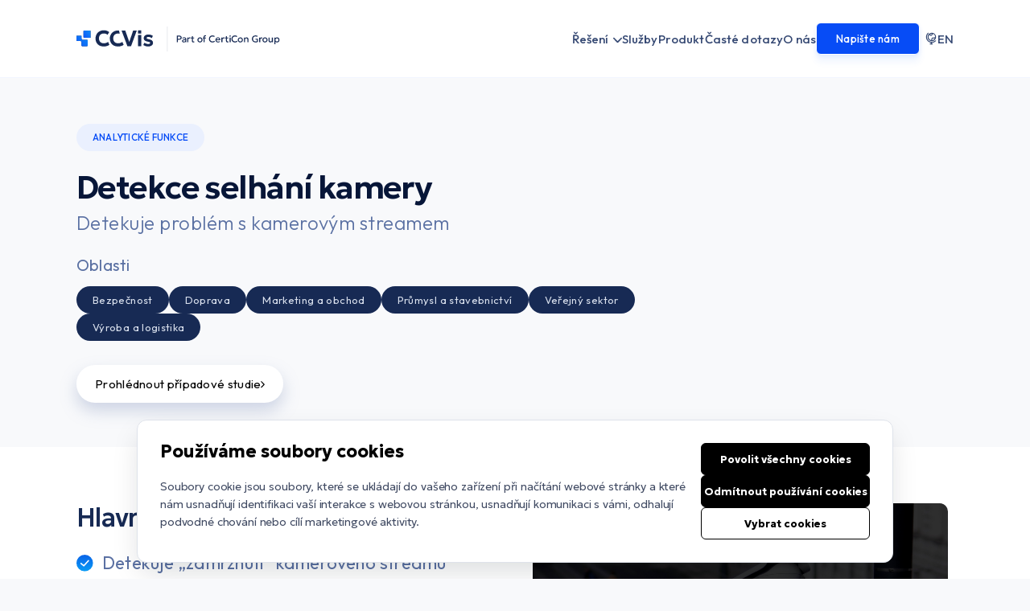

--- FILE ---
content_type: text/html; charset=UTF-8
request_url: https://ccvis.eu/cs/funkce/detekce-selhani-kamery/
body_size: 6768
content:
<!DOCTYPE html><html lang="en"> <head> <meta charset="utf-8"> <meta http-equiv="X-UA-Compatible" content="IE=edge"> <meta name="viewport" content="width=device-width, initial-scale=1"> <link href="https://ccvis.eu/wp-content/themes/ccvis/css/bootstrap.css" rel="stylesheet"> <link rel="stylesheet" href="https://ccvis.eu/wp-content/themes/ccvis/css/swiper-bundle.min.css"> <link rel="stylesheet" href="https://ccvis.eu/wp-content/themes/ccvis/css/jquery.fancybox.min.css"> <title>Detekce selhání kamery - CCVis</title><meta name="robots" content="max-image-preview:large" /><link rel="canonical" href="https://ccvis.eu/cs/funkce/detekce-selhani-kamery/" /><meta name="generator" content="All in One SEO (AIOSEO) 4.9.3" /><meta property="og:locale" content="cs_CZ" /><meta property="og:site_name" content="CCVis -" /><meta property="og:type" content="article" /><meta property="og:title" content="Detekce selhání kamery - CCVis" /><meta property="og:url" content="https://ccvis.eu/cs/funkce/detekce-selhani-kamery/" /><meta property="article:published_time" content="2023-12-01T14:29:53+00:00" /><meta property="article:modified_time" content="2024-03-09T22:22:32+00:00" /><meta name="twitter:card" content="summary_large_image" /><meta name="twitter:title" content="Detekce selhání kamery - CCVis" /><script type="application/ld+json" class="aioseo-schema">{"@context":"https:\/\/schema.org","@graph":[{"@type":"BreadcrumbList","@id":"https:\/\/ccvis.eu\/cs\/funkce\/detekce-selhani-kamery\/#breadcrumblist","itemListElement":[{"@type":"ListItem","@id":"https:\/\/ccvis.eu#listItem","position":1,"name":"Dom\u016f","item":"https:\/\/ccvis.eu","nextItem":{"@type":"ListItem","@id":"https:\/\/ccvis.eu\/cs\/function_category\/industry-and-construction-cz\/#listItem","name":"Pr\u016fmysl a stavebnictv\u00ed"}},{"@type":"ListItem","@id":"https:\/\/ccvis.eu\/cs\/function_category\/industry-and-construction-cz\/#listItem","position":2,"name":"Pr\u016fmysl a stavebnictv\u00ed","item":"https:\/\/ccvis.eu\/cs\/function_category\/industry-and-construction-cz\/","nextItem":{"@type":"ListItem","@id":"https:\/\/ccvis.eu\/cs\/funkce\/detekce-selhani-kamery\/#listItem","name":"Detekce selh\u00e1n\u00ed kamery"},"previousItem":{"@type":"ListItem","@id":"https:\/\/ccvis.eu#listItem","name":"Dom\u016f"}},{"@type":"ListItem","@id":"https:\/\/ccvis.eu\/cs\/funkce\/detekce-selhani-kamery\/#listItem","position":3,"name":"Detekce selh\u00e1n\u00ed kamery","previousItem":{"@type":"ListItem","@id":"https:\/\/ccvis.eu\/cs\/function_category\/industry-and-construction-cz\/#listItem","name":"Pr\u016fmysl a stavebnictv\u00ed"}}]},{"@type":"Organization","@id":"https:\/\/ccvis.eu\/#organization","name":"CCVis","url":"https:\/\/ccvis.eu\/"},{"@type":"WebPage","@id":"https:\/\/ccvis.eu\/cs\/funkce\/detekce-selhani-kamery\/#webpage","url":"https:\/\/ccvis.eu\/cs\/funkce\/detekce-selhani-kamery\/","name":"Detekce selh\u00e1n\u00ed kamery - CCVis","inLanguage":"cs-CZ","isPartOf":{"@id":"https:\/\/ccvis.eu\/#website"},"breadcrumb":{"@id":"https:\/\/ccvis.eu\/cs\/funkce\/detekce-selhani-kamery\/#breadcrumblist"},"datePublished":"2023-12-01T15:29:53+01:00","dateModified":"2024-03-09T23:22:32+01:00"},{"@type":"WebSite","@id":"https:\/\/ccvis.eu\/#website","url":"https:\/\/ccvis.eu\/","name":"CCVis","inLanguage":"cs-CZ","publisher":{"@id":"https:\/\/ccvis.eu\/#organization"}}]}</script><link rel="alternate" href="https://ccvis.eu/funkce/camera-failure/" hreflang="en" /><link rel="alternate" href="https://ccvis.eu/cs/funkce/detekce-selhani-kamery/" hreflang="cs" /><style id='wp-img-auto-sizes-contain-inline-css'>img:is([sizes=auto i],[sizes^="auto," i]){contain-intrinsic-size:3000px 1500px}</style><style id='wp-block-library-inline-css'>:root{--wp-block-synced-color:#7a00df;--wp-block-synced-color--rgb:122,0,223;--wp-bound-block-color:var(--wp-block-synced-color);--wp-editor-canvas-background:#ddd;--wp-admin-theme-color:#007cba;--wp-admin-theme-color--rgb:0,124,186;--wp-admin-theme-color-darker-10:#006ba1;--wp-admin-theme-color-darker-10--rgb:0,107,160.5;--wp-admin-theme-color-darker-20:#005a87;--wp-admin-theme-color-darker-20--rgb:0,90,135;--wp-admin-border-width-focus:2px}@media (min-resolution:192dpi){:root{--wp-admin-border-width-focus:1.5px}}.wp-element-button{cursor:pointer}:root .has-very-light-gray-background-color{background-color:#eee}:root .has-very-dark-gray-background-color{background-color:#313131}:root .has-very-light-gray-color{color:#eee}:root .has-very-dark-gray-color{color:#313131}:root .has-vivid-green-cyan-to-vivid-cyan-blue-gradient-background{background:linear-gradient(135deg,#00d084,#0693e3)}:root .has-purple-crush-gradient-background{background:linear-gradient(135deg,#34e2e4,#4721fb 50%,#ab1dfe)}:root .has-hazy-dawn-gradient-background{background:linear-gradient(135deg,#faaca8,#dad0ec)}:root .has-subdued-olive-gradient-background{background:linear-gradient(135deg,#fafae1,#67a671)}:root .has-atomic-cream-gradient-background{background:linear-gradient(135deg,#fdd79a,#004a59)}:root .has-nightshade-gradient-background{background:linear-gradient(135deg,#330968,#31cdcf)}:root .has-midnight-gradient-background{background:linear-gradient(135deg,#020381,#2874fc)}:root{--wp--preset--font-size--normal:16px;--wp--preset--font-size--huge:42px}.has-regular-font-size{font-size:1em}.has-larger-font-size{font-size:2.625em}.has-normal-font-size{font-size:var(--wp--preset--font-size--normal)}.has-huge-font-size{font-size:var(--wp--preset--font-size--huge)}.has-text-align-center{text-align:center}.has-text-align-left{text-align:left}.has-text-align-right{text-align:right}.has-fit-text{white-space:nowrap!important}#end-resizable-editor-section{display:none}.aligncenter{clear:both}.items-justified-left{justify-content:flex-start}.items-justified-center{justify-content:center}.items-justified-right{justify-content:flex-end}.items-justified-space-between{justify-content:space-between}.screen-reader-text{border:0;clip-path:inset(50%);height:1px;margin:-1px;overflow:hidden;padding:0;position:absolute;width:1px;word-wrap:normal!important}.screen-reader-text:focus{background-color:#ddd;clip-path:none;color:#444;display:block;font-size:1em;height:auto;left:5px;line-height:normal;padding:15px 23px 14px;text-decoration:none;top:5px;width:auto;z-index:100000}html:where(.has-border-color){border-style:solid}html:where([style*=border-top-color]){border-top-style:solid}html:where([style*=border-right-color]){border-right-style:solid}html:where([style*=border-bottom-color]){border-bottom-style:solid}html:where([style*=border-left-color]){border-left-style:solid}html:where([style*=border-width]){border-style:solid}html:where([style*=border-top-width]){border-top-style:solid}html:where([style*=border-right-width]){border-right-style:solid}html:where([style*=border-bottom-width]){border-bottom-style:solid}html:where([style*=border-left-width]){border-left-style:solid}html:where(img[class*=wp-image-]){height:auto;max-width:100%}:where(figure){margin:0 0 1em}html:where(.is-position-sticky){--wp-admin--admin-bar--position-offset:var(--wp-admin--admin-bar--height,0px)}@media screen and (max-width:600px){html:where(.is-position-sticky){--wp-admin--admin-bar--position-offset:0px}}</style><style id='global-styles-inline-css'>:root{--wp--preset--aspect-ratio--square:1;--wp--preset--aspect-ratio--4-3:4/3;--wp--preset--aspect-ratio--3-4:3/4;--wp--preset--aspect-ratio--3-2:3/2;--wp--preset--aspect-ratio--2-3:2/3;--wp--preset--aspect-ratio--16-9:16/9;--wp--preset--aspect-ratio--9-16:9/16;--wp--preset--color--black:#000000;--wp--preset--color--cyan-bluish-gray:#abb8c3;--wp--preset--color--white:#ffffff;--wp--preset--color--pale-pink:#f78da7;--wp--preset--color--vivid-red:#cf2e2e;--wp--preset--color--luminous-vivid-orange:#ff6900;--wp--preset--color--luminous-vivid-amber:#fcb900;--wp--preset--color--light-green-cyan:#7bdcb5;--wp--preset--color--vivid-green-cyan:#00d084;--wp--preset--color--pale-cyan-blue:#8ed1fc;--wp--preset--color--vivid-cyan-blue:#0693e3;--wp--preset--color--vivid-purple:#9b51e0;--wp--preset--gradient--vivid-cyan-blue-to-vivid-purple:linear-gradient(135deg,rgb(6,147,227) 0%,rgb(155,81,224) 100%);--wp--preset--gradient--light-green-cyan-to-vivid-green-cyan:linear-gradient(135deg,rgb(122,220,180) 0%,rgb(0,208,130) 100%);--wp--preset--gradient--luminous-vivid-amber-to-luminous-vivid-orange:linear-gradient(135deg,rgb(252,185,0) 0%,rgb(255,105,0) 100%);--wp--preset--gradient--luminous-vivid-orange-to-vivid-red:linear-gradient(135deg,rgb(255,105,0) 0%,rgb(207,46,46) 100%);--wp--preset--gradient--very-light-gray-to-cyan-bluish-gray:linear-gradient(135deg,rgb(238,238,238) 0%,rgb(169,184,195) 100%);--wp--preset--gradient--cool-to-warm-spectrum:linear-gradient(135deg,rgb(74,234,220) 0%,rgb(151,120,209) 20%,rgb(207,42,186) 40%,rgb(238,44,130) 60%,rgb(251,105,98) 80%,rgb(254,248,76) 100%);--wp--preset--gradient--blush-light-purple:linear-gradient(135deg,rgb(255,206,236) 0%,rgb(152,150,240) 100%);--wp--preset--gradient--blush-bordeaux:linear-gradient(135deg,rgb(254,205,165) 0%,rgb(254,45,45) 50%,rgb(107,0,62) 100%);--wp--preset--gradient--luminous-dusk:linear-gradient(135deg,rgb(255,203,112) 0%,rgb(199,81,192) 50%,rgb(65,88,208) 100%);--wp--preset--gradient--pale-ocean:linear-gradient(135deg,rgb(255,245,203) 0%,rgb(182,227,212) 50%,rgb(51,167,181) 100%);--wp--preset--gradient--electric-grass:linear-gradient(135deg,rgb(202,248,128) 0%,rgb(113,206,126) 100%);--wp--preset--gradient--midnight:linear-gradient(135deg,rgb(2,3,129) 0%,rgb(40,116,252) 100%);--wp--preset--font-size--small:13px;--wp--preset--font-size--medium:20px;--wp--preset--font-size--large:36px;--wp--preset--font-size--x-large:42px;--wp--preset--spacing--20:0.44rem;--wp--preset--spacing--30:0.67rem;--wp--preset--spacing--40:1rem;--wp--preset--spacing--50:1.5rem;--wp--preset--spacing--60:2.25rem;--wp--preset--spacing--70:3.38rem;--wp--preset--spacing--80:5.06rem;--wp--preset--shadow--natural:6px 6px 9px rgba(0,0,0,0.2);--wp--preset--shadow--deep:12px 12px 50px rgba(0,0,0,0.4);--wp--preset--shadow--sharp:6px 6px 0px rgba(0,0,0,0.2);--wp--preset--shadow--outlined:6px 6px 0px -3px rgb(255,255,255),6px 6px rgb(0,0,0);--wp--preset--shadow--crisp:6px 6px 0px rgb(0,0,0)}:where(.is-layout-flex){gap:0.5em}:where(.is-layout-grid){gap:0.5em}body .is-layout-flex{display:flex}.is-layout-flex{flex-wrap:wrap;align-items:center}.is-layout-flex >:is(*,div){margin:0}body .is-layout-grid{display:grid}.is-layout-grid >:is(*,div){margin:0}:where(.wp-block-columns.is-layout-flex){gap:2em}:where(.wp-block-columns.is-layout-grid){gap:2em}:where(.wp-block-post-template.is-layout-flex){gap:1.25em}:where(.wp-block-post-template.is-layout-grid){gap:1.25em}.has-black-color{color:var(--wp--preset--color--black) !important}.has-cyan-bluish-gray-color{color:var(--wp--preset--color--cyan-bluish-gray) !important}.has-white-color{color:var(--wp--preset--color--white) !important}.has-pale-pink-color{color:var(--wp--preset--color--pale-pink) !important}.has-vivid-red-color{color:var(--wp--preset--color--vivid-red) !important}.has-luminous-vivid-orange-color{color:var(--wp--preset--color--luminous-vivid-orange) !important}.has-luminous-vivid-amber-color{color:var(--wp--preset--color--luminous-vivid-amber) !important}.has-light-green-cyan-color{color:var(--wp--preset--color--light-green-cyan) !important}.has-vivid-green-cyan-color{color:var(--wp--preset--color--vivid-green-cyan) !important}.has-pale-cyan-blue-color{color:var(--wp--preset--color--pale-cyan-blue) !important}.has-vivid-cyan-blue-color{color:var(--wp--preset--color--vivid-cyan-blue) !important}.has-vivid-purple-color{color:var(--wp--preset--color--vivid-purple) !important}.has-black-background-color{background-color:var(--wp--preset--color--black) !important}.has-cyan-bluish-gray-background-color{background-color:var(--wp--preset--color--cyan-bluish-gray) !important}.has-white-background-color{background-color:var(--wp--preset--color--white) !important}.has-pale-pink-background-color{background-color:var(--wp--preset--color--pale-pink) !important}.has-vivid-red-background-color{background-color:var(--wp--preset--color--vivid-red) !important}.has-luminous-vivid-orange-background-color{background-color:var(--wp--preset--color--luminous-vivid-orange) !important}.has-luminous-vivid-amber-background-color{background-color:var(--wp--preset--color--luminous-vivid-amber) !important}.has-light-green-cyan-background-color{background-color:var(--wp--preset--color--light-green-cyan) !important}.has-vivid-green-cyan-background-color{background-color:var(--wp--preset--color--vivid-green-cyan) !important}.has-pale-cyan-blue-background-color{background-color:var(--wp--preset--color--pale-cyan-blue) !important}.has-vivid-cyan-blue-background-color{background-color:var(--wp--preset--color--vivid-cyan-blue) !important}.has-vivid-purple-background-color{background-color:var(--wp--preset--color--vivid-purple) !important}.has-black-border-color{border-color:var(--wp--preset--color--black) !important}.has-cyan-bluish-gray-border-color{border-color:var(--wp--preset--color--cyan-bluish-gray) !important}.has-white-border-color{border-color:var(--wp--preset--color--white) !important}.has-pale-pink-border-color{border-color:var(--wp--preset--color--pale-pink) !important}.has-vivid-red-border-color{border-color:var(--wp--preset--color--vivid-red) !important}.has-luminous-vivid-orange-border-color{border-color:var(--wp--preset--color--luminous-vivid-orange) !important}.has-luminous-vivid-amber-border-color{border-color:var(--wp--preset--color--luminous-vivid-amber) !important}.has-light-green-cyan-border-color{border-color:var(--wp--preset--color--light-green-cyan) !important}.has-vivid-green-cyan-border-color{border-color:var(--wp--preset--color--vivid-green-cyan) !important}.has-pale-cyan-blue-border-color{border-color:var(--wp--preset--color--pale-cyan-blue) !important}.has-vivid-cyan-blue-border-color{border-color:var(--wp--preset--color--vivid-cyan-blue) !important}.has-vivid-purple-border-color{border-color:var(--wp--preset--color--vivid-purple) !important}.has-vivid-cyan-blue-to-vivid-purple-gradient-background{background:var(--wp--preset--gradient--vivid-cyan-blue-to-vivid-purple) !important}.has-light-green-cyan-to-vivid-green-cyan-gradient-background{background:var(--wp--preset--gradient--light-green-cyan-to-vivid-green-cyan) !important}.has-luminous-vivid-amber-to-luminous-vivid-orange-gradient-background{background:var(--wp--preset--gradient--luminous-vivid-amber-to-luminous-vivid-orange) !important}.has-luminous-vivid-orange-to-vivid-red-gradient-background{background:var(--wp--preset--gradient--luminous-vivid-orange-to-vivid-red) !important}.has-very-light-gray-to-cyan-bluish-gray-gradient-background{background:var(--wp--preset--gradient--very-light-gray-to-cyan-bluish-gray) !important}.has-cool-to-warm-spectrum-gradient-background{background:var(--wp--preset--gradient--cool-to-warm-spectrum) !important}.has-blush-light-purple-gradient-background{background:var(--wp--preset--gradient--blush-light-purple) !important}.has-blush-bordeaux-gradient-background{background:var(--wp--preset--gradient--blush-bordeaux) !important}.has-luminous-dusk-gradient-background{background:var(--wp--preset--gradient--luminous-dusk) !important}.has-pale-ocean-gradient-background{background:var(--wp--preset--gradient--pale-ocean) !important}.has-electric-grass-gradient-background{background:var(--wp--preset--gradient--electric-grass) !important}.has-midnight-gradient-background{background:var(--wp--preset--gradient--midnight) !important}.has-small-font-size{font-size:var(--wp--preset--font-size--small) !important}.has-medium-font-size{font-size:var(--wp--preset--font-size--medium) !important}.has-large-font-size{font-size:var(--wp--preset--font-size--large) !important}.has-x-large-font-size{font-size:var(--wp--preset--font-size--x-large) !important}</style><style id='classic-theme-styles-inline-css'>.wp-block-button__link{color:#fff;background-color:#32373c;border-radius:9999px;box-shadow:none;text-decoration:none;padding:calc(.667em + 2px) calc(1.333em + 2px);font-size:1.125em}.wp-block-file__button{background:#32373c;color:#fff;text-decoration:none}</style><link rel="icon" href="https://ccvis.eu/wp-content/uploads/2023/11/favicon.png" sizes="32x32" /><link rel="icon" href="https://ccvis.eu/wp-content/uploads/2023/11/favicon.png" sizes="192x192" /><link rel="apple-touch-icon" href="https://ccvis.eu/wp-content/uploads/2023/11/favicon.png" /><meta name="msapplication-TileImage" content="https://ccvis.eu/wp-content/uploads/2023/11/favicon.png" /> <link rel="stylesheet" href="https://ccvis.eu/wp-content/themes/ccvis/css/main.css"> <link rel="stylesheet" href="https://ccvis.eu/wp-content/themes/ccvis/css/media.css"> <script async src="https://www.googletagmanager.com/gtag/js?id=G-4H5BS8Y35G"></script><script>window.dataLayer = window.dataLayer || [];function gtag(){dataLayer.push(arguments);}gtag('js', new Date());gtag('config', 'G-4H5BS8Y35G');</script> </head> <body class="wp-singular funkce-template-default single single-funkce postid-1340 wp-theme-ccvis"> <header> <div class="container"> <div class="row"> <div class="col-md-12"> <div class="header_flex"> <a href="https://ccvis.eu/cs/uvodni-stranka" class="logo"><img src="https://ccvis.eu/wp-content/themes/ccvis/img/logo_latest.svg" alt="Logo"></a><div class="open_nav_wrp"><div class="lang_switcher"><a href="https://ccvis.eu/funkce/camera-failure/" class="lang"><img src="https://ccvis.eu/wp-content/themes/ccvis/img/lang.svg" alt="Language" />EN</a></div><div class="open_nav"><img src="https://ccvis.eu/wp-content/themes/ccvis/img/open_menu.svg" alt=""></div></div> <div class="header_right"> <div class="menu-main-nav-cs-container"><ul id="menu-main-nav-cs" class="top_nav"><li id="menu-item-684" class="menu-item menu-item-type-custom menu-item-object-custom menu-item-has-children horizontal_direction menu-item-684"><a href="/reseni">Řešení</a><ul class="sub-menu"><li id="menu-item-1108" class="menu-item menu-item-type-custom menu-item-object-custom menu-item-1108"><a href="/reseni#sectors">Oblasti</a></li><li id="menu-item-1109" class="menu-item menu-item-type-custom menu-item-object-custom menu-item-1109"><a href="/reseni#functions_list">Analytické funkce</a></li><li id="menu-item-1110" class="menu-item menu-item-type-custom menu-item-object-custom menu-item-1110"><a href="/pripadove-studie">Případové studie</a></li><li id="menu-item-1103" class="menu-item menu-item-type-post_type menu-item-object-page horizontal_direction menu-item-1103"><a href="https://ccvis.eu/cs/reseni/"><span class="all">Vše o řešeních</span></a></li><li><ul class="sectors_list"> <li class="sectors_label">Působíme v oblastech</li><li class="sector_list_card"><a href="/video-analyza-doprava"><div class="sector_img"><img src="https://ccvis.eu/wp-content/uploads/2023/11/Traffic.jpg" alt=""></div><span>Doprava</span></a></li><li class="sector_list_card"><a href="/video-analyza-vyroba-logistika"><div class="sector_img"><img src="https://ccvis.eu/wp-content/uploads/2023/11/Production.jpg" alt=""></div><span>Výroba <br> a logistika</span></a></li><li class="sector_list_card"><a href="/video-analyza-prumysl-stavebnictvi"><div class="sector_img"><img src="https://ccvis.eu/wp-content/uploads/2023/11/Industry-and-constraction.jpg" alt=""></div><span>Průmysl <br> a stavebnictví</span></a></li><li class="sector_list_card"><a href="/video-analyza-bezpecnost"><div class="sector_img"><img src="https://ccvis.eu/wp-content/uploads/2023/11/Security-1.jpg" alt=""></div><span>Bezpečnost</span></a></li><li class="sector_list_card"><a href="/video-analyza-marketing-obchod"><div class="sector_img"><img src="https://ccvis.eu/wp-content/uploads/2023/11/Marketing-1.jpg" alt=""></div><span>Marketing <br> a obchod</span></a></li><li class="sector_list_card"><a href="/video-analyza-verejny-sektor"><div class="sector_img"><img src="https://ccvis.eu/wp-content/uploads/2023/11/Public-sector_nahled.jpg" alt=""></div><span>Veřejný sektor</span></a></li></ul></li></li></ul></li><li id="menu-item-685" class="menu-item menu-item-type-custom menu-item-object-custom menu-item-685"><a href="/sluzby">Služby</a></li><li id="menu-item-686" class="menu-item menu-item-type-custom menu-item-object-custom menu-item-686"><a href="/video-analyza-produkt-certiconvis">Produkt</a></li><li id="menu-item-687" class="menu-item menu-item-type-custom menu-item-object-custom menu-item-687"><a href="/casto-kladene-dotazy">Časté dotazy</a></li><li id="menu-item-688" class="menu-item menu-item-type-custom menu-item-object-custom menu-item-688"><a href="/spolecnost-ccvis">O nás</a></li></ul></div> <div class="header_buttons"> <a href="/kontakt" class="button">Napište nám</a> <div class="lang_switcher"><a href="https://ccvis.eu/funkce/camera-failure/" class="lang"><img src="https://ccvis.eu/wp-content/themes/ccvis/img/lang.svg" alt="Language" />EN</a></div> </div> </div> </div> </div> </div> </div> </header><div class="section solutions_detail function_detail" id="function_intro"> <div class="container"> <div class="row flex box center"> <div class="col-md-12 col-sm-12 col-xs-12"> <p class="solution_label">ANALYTICKÉ FUNKCE</p> <h1>Detekce selhání kamery</h1> <p class="solution_desc">Detekuje problém s kamerovým streamem</p> <div class="sectors_wrp"> <p class="sector_lbl">Oblasti</p> <ul class="sector_list"><li>Bezpečnost</li><li>Doprava</li><li>Marketing a obchod</li><li>Průmysl a stavebnictví</li><li>Veřejný sektor</li><li>Výroba a logistika</li></ul> </div> <a href="/pripadove-studie" class="explore_projects no_filter">Prohlédnout případové studie <img src="https://ccvis.eu/wp-content/themes/ccvis/img/link2.svg" alt="Arrow right"></a> </div> </div> </div></div><div class="section function_detail_desc" id="content_slider"> <div class="container"> <div class="row flex box"> <div class="col-md-6 col-sm-6 col-xs-12"> <div class="content"> <h3>Hlavní vlastnosti</h3><ul><li>Detekuje &#8222;zamrznutí&#8220; kamerového streamu</li><li>Detekuje ztrátu signálu z kamery</li></ul><p>&nbsp;</p><h3>Jak se funkce používá</h3><p>Detekce selhání kamery je základní funkce, která se aplikuje na celou scénu/záběr. V případě vzniku problému s kamerovým streamem vygenreuje varování.</p> </div> </div> <div class="col-md-6 col-sm-6 col-xs-12"> <div class="functions_sticky"> <div class="function_detail_wrp"> <div class="swiper function_desc_swiper"> <div class="swiper-wrapper"> <div class="swiper-slide"> <div class="function_img_item" style="background-image: url(https://ccvis.eu/wp-content/uploads/2023/12/Camera-failure-1.jpeg);"> </div> </div> </div> </div> <div class="swiper-pagination"></div> <div class="arrow go_prev"><img src="https://ccvis.eu/wp-content/themes/ccvis/img/prev.svg" alt=""></div> <div class="arrow go_next"><img src="https://ccvis.eu/wp-content/themes/ccvis/img/next.svg" alt=""></div> </div> </div> </div> </div> </div></div><div class="azure_select_modal"> <div class="azure_select_inner"> <div class="close_azure_modal"><img src="https://ccvis.eu/wp-content/themes/ccvis/img/close_modal.svg" alt=""></div> <img src="https://ccvis.eu/wp-content/themes/ccvis/img/location.svg" alt=""> <h3>Kde se nacházíte?</h3> <p>Zvolte si svůj region a získejte personalizovaný přístup k Microsoft Azure Market, který vám zajistí nabídku založenou na vašich místních potřebách.</p> <div class="azure_links"> <a href="https://azuremarketplace.microsoft.com/en-gb/marketplace/apps/certiconas1688122369640.production-certiconvis-intrusion-counters?tab=Overview" target="_blank"><img src="https://ccvis.eu/wp-content/themes/ccvis/img/uscan.svg" alt="">USA nebo Kanada<img src="https://ccvis.eu/wp-content/themes/ccvis/img/link_external.svg" alt=""></a> <a href="https://azuremarketplace.microsoft.com/en-gb/marketplace/apps/certiconas1688122369640.production-certiconvis-intrusion-counters?tab=Overview" target="_blank"><img src="https://ccvis.eu/wp-content/themes/ccvis/img/eu.svg" alt="">Europe<img src="https://ccvis.eu/wp-content/themes/ccvis/img/link_external.svg" alt=""></a> </div> </div></div><div class="cookies_wrp" style="display:none"> <div class="cookies_inner"> <div class="cookies_left"> <p class="cookies_label">Používáme soubory cookies</p> <div class="cookies_desc"> <p>Soubory cookie jsou soubory, které se ukládají do vašeho zařízení při načítání webové stránky a které nám usnadňují identifikaci vaší interakce s webovou stránkou, usnadňují komunikaci s vámi, odhalují podvodné chování nebo cílí marketingové aktivity.</p> </div> <div class="cookies_select_wrp"> <div class="cookies_select_inner"> <ul class="cookis_list"> <li class="disabled active">Základní</li> <li class="preferencni active">Preferenční</li> <li class="analyticke active">Analytické</li> <li class="marketingove active">Marketingové</li> </ul> <a href="/cookies" class="cookies_more">Více informací</a> </div> </div> </div> <div class="cookies_right"> <button class="cookies_button cookies_allow_all">Povolit všechny cookies</button> <button class="cookies_button cookies_cancel_all">Odmítnout používání cookies</button> <button class="cookies_button cookies_secondary cookies_select">Vybrat cookies</button> </div> </div></div><footer> <div class="container"> <div class="row"> <div class="col-md-12"> <div class="footer_flex"> <div class="footer_flex_item"> <img src="https://ccvis.eu/wp-content/themes/ccvis/img/logo_footer.svg" class="logo_footer" alt="Footer logo"> </div> <div class="footer_flex_item"> <p class="foot_label">Řešení</p> <ul class="foot_nav"> <li><a href="/reseni#category_heading">Naše řešení</a> </li> <li><a href="/reseni#sectors">Oblasti </a> </li> <li><a href="/reseni#functions_preview">Analytické funkce</a> </li> <li><a href="/pripadove-studie">Případové studie</a> </li> </ul> </div> <div class="footer_flex_item"> <p class="foot_label">Služby</p> <ul class="foot_nav"> <li><a href="/sluzby#implementation">Implementace</a> </li> <li><a href="/sluzby#text_grid">Pilíře působnosti</a> </li> </ul> </div> <div class="footer_flex_item"> <p class="foot_label">Produkt</p> <ul class="foot_nav"> <li><a href="/video-analyza-produkt-certiconvis#about_intro">O produktu CertiConVis</a> </li> <li><a href="/video-analyza-produkt-certiconvis#security">Bezpečnost</a> </li> <li><a href="/video-analyza-produkt-certiconvis#how_works">Jak ovládat aplikaci</a> </li> </ul> </div> <div class="footer_flex_item"> <p class="foot_label">CCVis</p> <ul class="foot_nav"> <li><a href="/spolecnost-ccvis#about">Co děláme</a> </li> <li><a href="/spolecnost-ccvis#background">CertiCon Family</a> </li> </ul> </div> </div> <div class="footer_flex_last"> <ul class="footer_last"> <li class="open_cookies"><a href="">Cookies</a></li> <li><a href="/kontaktujte-nas-ccvis/">Kontaktujte nás</a> </li> <li class="lang_switcher"><a href="https://ccvis.eu/funkce/camera-failure/" class="lang"><img src="https://ccvis.eu/wp-content/themes/ccvis/img/lang.svg" alt="Language" />EN</a></li> </ul> <ul class="soc_foot"> <li><a href="https://www.youtube.com/@CCVisVideoAnalysis"><img src="https://ccvis.eu/wp-content/themes/ccvis/img/soc1.svg" alt=""></a></li> </ul> </div> <div class="footer_copy"> <p>Design: <a href="https://karelfyrbach.cz/" target="_blank">Karel Fyrbach</a>, development: <a href="https://kosmoweb.cz" target="_blank">kosmoweb.cz</a></p> </div> </div> </div> </div></footer><script src="https://ccvis.eu/wp-content/themes/ccvis/js/jquery.min.js"></script><script src="https://ccvis.eu/wp-content/themes/ccvis/js/bootstrap.js"></script><script src="https://ccvis.eu/wp-content/themes/ccvis/js/jquery.validate.js"></script><script src="https://ccvis.eu/wp-content/themes/ccvis/js/swiper-bundle.min.js"></script><script src="https://ccvis.eu/wp-content/themes/ccvis/js/jquery.fancybox.min.js"></script><script type="speculationrules">{"prefetch":[{"source":"document","where":{"and":[{"href_matches":"/*"},{"not":{"href_matches":["/wp-*.php","/wp-admin/*","/wp-content/uploads/*","/wp-content/*","/wp-content/plugins/*","/wp-content/themes/ccvis/*","/*\\?(.+)"]}},{"not":{"selector_matches":"a[rel~=\"nofollow\"]"}},{"not":{"selector_matches":".no-prefetch, .no-prefetch a"}}]},"eagerness":"conservative"}]}</script><script src="https://ccvis.eu/wp-content/themes/ccvis/js/my.js"></script></body></html>

--- FILE ---
content_type: text/css
request_url: https://ccvis.eu/wp-content/themes/ccvis/css/main.css
body_size: 11834
content:
@import url("https://fonts.googleapis.com/css2?family=Geologica:wght@300;400;500;600;700;800&display=swap");
@import url("https://fonts.googleapis.com/css2?family=Outfit:wght@200;300;400;500&display=swap");
body {
  font-family: "Geologica", sans-serif;
}
.out {
  font-family: "Outfit", sans-serif;
}

* {
  outline: none !important;
}

button {
  -webkit-transition: 0.3s;
  transition: 0.3s;
}

label.error {
  display: none !important;
}

.error {
  border-color: red !important;
}

.valid {
  border-color: green !important;
}

.nomob {
  display: block;
}

.onlymob {
  display: none;
}

.nopadl {
  padding-left: 0;
}

.nopadr {
  padding-right: 0;
}

.right {
  text-align: right;
}

.left {
  text-align: left;
}
body {
  padding-right: 0 !important;
  background: var(--blue-200, #f8f9fb);
  padding-top: 94px;
  -webkit-font-smoothing: antialiased; 
  font-smoothing: antialiased;
}
body.modal-open {
  padding-right: 17px !important;
}
.flex {
  display: -ms-flexbox;
  display: -webkit-box;
  display: flex;
  -ms-flex-wrap: wrap;
  flex-wrap: wrap;
}
.row.flex::before,
.row.flex::after {
  display: none;
}
.flex.center {
  -webkit-box-align: center;
  -ms-flex-align: center;
  align-items: center;
}
ul {
  padding: 0;
  margin: 0;
  list-style-type: none;
}
.onlyxs {
  display: none;
}
.container {
  width: 100%;
  max-width: 1120px;
}

.intro_section {
  padding-top: 105px;
  padding-bottom: 45px;
  background-position: center;
  background-size: cover;
  position: relative;
}
.header_flex {
  padding: 28px 0;
  transition: 0.3s;
  position: relative;
  display: flex;
  align-items: center;
  justify-content: space-between;
  font-family: "Outfit", sans-serif;
}

.header_right {
  display: flex;
  align-items: center;
  gap: 10px 28px;
  position: relative;
  z-index: 100;
}

.top_nav {
  display: flex;
  align-items: center;
  gap: 0 25px;
}

.top_nav a {
  color: var(--text-200-dark, #374a74);
  font-size: 15px;
  font-style: normal;
  font-weight: 500;
  line-height: 114%; /* 17.1px */
  letter-spacing: 0.15px;
  transition: 0.3s;
}

li.menu-item-has-children {
  position: relative;
}

li.menu-item-has-children > a::after {
  content: "";
  display: inline-block;
  background-image: url(../img/ar_bottom.svg);
  width: 11px;
  height: 8px;
  margin-left: 5px;
}

.top_nav li {
  display: flex;
  align-items: center;
}

.top_nav a:hover {
  color: var(--text-100-dark, #5b71a3);
  opacity: 0.75;
}
.header_buttons {
  display: flex;
  align-items: center;
  gap: 10px;
}

.button {
  display: inline-flex;
  transition: 0.3s;
  text-decoration: none;
  border-radius: 6.04px;
  border: 0.604px solid #fff;
  background: var(--blue-500, #074cf6);
  box-shadow: 0px 2px 5px 0px rgba(36, 120, 255, 0.08),
    0px 9px 9px 0px rgba(36, 120, 255, 0.07);
  padding: 12px 24px;
  color: #fff;
  text-align: center;
  font-size: 13px;
  font-style: normal;
  line-height: 114%; /* 14.82px */
  letter-spacing: 0.26px;
  gap: 5px;
  text-align: center;
  justify-content: center;
  font-weight: 500;
}

.button:hover {
  box-shadow: none;
  opacity: 0.8;
}

.button.bordered {
  background-color: transparent;
  border: 1px solid #0846dc;
  color: #054edb;
}

.button.bordered:hover {
  background-color: #054edb;
  color: #fff;
  opacity: 1;
}

.button.bordered:hover img {
  filter: brightness(0) invert(1);
}

h1 {
  margin: 0;
  margin-bottom: 20px;
  color: var(--text-400-dark, #071638);
  text-align: center;
  font-size: 57px;
  font-style: normal;
  font-weight: 600;
  line-height: 100%; /* 56.977px */
  letter-spacing: -1.14px;
}

.after_h1 {
  margin-bottom: 80px;
  color: var(--text-200-dark, #374a74);
  text-align: center;
  font-size: 22px;
  font-style: normal;
  font-weight: 400;
  line-height: 106.5%; /* 23.589px */
  letter-spacing: -0.443px;
}

.top_logo {
  max-width: 100%;
  margin: 0 auto;
  display: block;
}
.intro_section_bg {
  position: absolute;
  left: 0;
  top: 0;
  width: 100%;
  height: 100%;
  background-position: bottom center;
  background-size: cover;
  opacity: 0.3;
  max-height: 450px;
}
.intro_section .container {
  position: relative;
  z-index: 100;
}

.solutions_wrp {
  border-radius: 20px;
  background: var(--blue-100, #fff);
  padding: 60px;
  padding-top: 48px;
  text-align: center;
  margin-top: 90px;
}

.solutions_section {
  padding-bottom: 45px;
}

.solutions_wrp h2 {
  color: var(--text-300-dark, #172a54);
  text-align: center;
  font-size: 30px;
  font-style: normal;
  font-weight: 500;
  line-height: 114%; /* 34.2px */
  letter-spacing: -0.6px;
  margin: 0;
  margin-bottom: 40px;
}

.solutions_flex {
  display: flex;
  gap: 30px;
}

.solutions_item {
  flex: 1;
  border-radius: 13.286px;
  border: 0.886px solid var(--text-200-light, #d9e0ed);
  background: #020f2d;
  box-shadow: 0px 83.25714px 23.02857px 0px rgba(0, 61, 153, 0.02);
  height: 220px;
  padding: 10px;
  padding-top: 35px;
  position: relative;
  top: 0;
  transition: 0.3s;
  display: block;
}

.solutions_item div {
  height: 90px;
}

.solutions_item p {
  margin: 0;
  color: #fff;
  text-align: center;
  font-size: 20px;
  font-style: normal;
  font-weight: 400;
  line-height: 115.5%; /* 23.1px */
  letter-spacing: -0.4px;
}
.box {
  margin-bottom: -25px;
}
.box > div {
  margin-bottom: 25px;
}

.scroll_bottom {
  width: 72px;
  height: 72px;
  display: flex;
  align-items: center;
  justify-content: center;
  background: #fff;
  filter: drop-shadow(0px 15px 30px rgba(127, 144, 186, 0.2));
  border-radius: 50%;
  position: absolute;
  z-index: 100;
  bottom: -19px;
  left: calc(50% - 37px);
}

.section.implementation_section {
  background: #fff;
  padding-top: 90px;
  padding-bottom: 85px;
}

.header_wrp {
  text-align: center;
  margin-bottom: 60px;
}

.header_wrp h2 {
  margin: 0;
  color: var(--text-300-dark, #172a54);
  text-align: center;
  font-size: 43px;
  font-style: normal;
  font-weight: 500;
  line-height: 114%; /* 49.02px */
  letter-spacing: -0.86px;
}

.header_wrp .after_h2 {
  margin: 0;
  margin-top: 10px;
  color: var(--text-300-dark, #172a54);
  text-align: center;
  font-size: 24px;
  font-style: normal;
  font-weight: 400;
  line-height: 120%; /* 28.8px */
  letter-spacing: 0.48px;
  font-family: "Outfit", sans-serif;
}
.implementation_section .row {
  margin-left: -21px;
  margin-right: -21px;
}
.implementation_section {
  overflow: hidden;
}
.implementation_section .row > div {
  padding-left: 21px;
  padding-right: 21px;
}
.implement_div {
  display: flex;
  flex-direction: column;
  border-radius: 15px;
  border: 1px solid var(--blue-300, #cedbf9);
  background: #fff;
  padding: 35px;
  padding-top: 0;
  height: 100%;
  font-family: "Outfit", sans-serif;
  position: relative;
  top: 0;
  transition: 0.3s;
}

.implement_div > div {
  height: 150px;
  display: flex;
  align-items: center;
  justify-content: center;
}

.impl_lbl {
  margin: 0;
  margin-bottom: 12px;
  color: var(--text-300-dark, #172a54);
  font-size: 28px;
  font-style: normal;
  font-weight: 500;
  line-height: 114%; /* 31.92px */
  letter-spacing: -0.56px;
  font-family: "Geologica", sans-serif;
}

.impl_desc {
  margin-bottom: 12px;
  color: var(--text-200-dark, #374a74);
  font-size: 22px;
  font-style: normal;
  font-weight: 400;
  line-height: 114%; /* 25.08px */
}

.impl_intro {
  color: var(--text-100-dark, #5b71a3);
  font-size: 17px;
  font-style: normal;
  font-weight: 300;
  line-height: 140%; /* 23.8px */
  letter-spacing: 0.51px;
  flex: 1;
  margin-bottom: 50px;
}

.implement_div .button {
  justify-content: center;
  text-align: center;
  width: 100%;
  font-family: "Geologica", sans-serif;
}

.impl_intro + .security {
  flex: 1;
}

.security {
  display: flex;
  align-items: center;
  color: var(--text-200-dark, #374a74);
  font-size: 16px;
  font-style: normal;
  font-weight: 400;
  line-height: 114%; /* 18.24px */
  letter-spacing: 0.16px;
  gap: 15px;
  margin-top: -36px;
  align-items: flex-start;
}
header {
  background: #fff;
  position: fixed;
  z-index: 1000;
  top: 0;
  width: 100%;
  left: 0;
  border-bottom: 1px solid #f1f5ff;
}
.fixMe {
  filter: drop-shadow(0px 15px 30px rgba(127, 144, 186, 0.2));
}
.fixMe .header_flex {
  padding-top: 20px;
  padding-bottom: 20px;
}
.section.boost_sales {
  padding-top: 95px;
  padding-bottom: 90px;
}
.header_flex_el {
  margin-bottom: 95px;
}

.header_flex_el h2 {
  margin: 0;
  color: var(--text-400-dark, #071638);
  font-size: 40px;
  font-style: normal;
  font-weight: 600;
  line-height: 110%; /* 44px */
  letter-spacing: -0.8px;
}

.header_flex_el .after_h2 {
  margin: 0;
  color: var(--text-300-dark, #172a54);
  font-size: 21px;
  font-style: normal;
  font-weight: 300;
  line-height: 137%; /* 30.14px */
  letter-spacing: -0.22px;
}

.boost_icn_el p {
  font-family: "Outfit", sans-serif;
  color: var(--text-300-dark, #172a54);
  font-size: 23px;
  font-style: normal;
  font-weight: 500;
  line-height: 114%; /* 26.22px */
  margin-bottom: 12px;
}

.boost_icn_el span {
  display: block;
  color: var(--text-100-dark, #5b71a3);
  font-family: "Outfit", sans-serif;
  font-size: 18px;
  font-style: normal;
  font-weight: 400;
  line-height: 140%; /* 25.2px */
  letter-spacing: 0.36px;
}
.section.sectors_section {
  padding-bottom: 90px;
}

.sectors_header {
  display: flex;
  align-items: center;
  justify-content: space-between;
  margin-bottom: 38px;
}

.sectors_header h2 {
  margin: 0;
  color: var(--text-400-dark, #071638);
  font-size: 50px;
  font-style: normal;
  font-weight: 600;
  line-height: 114%; /* 57px */
  letter-spacing: -1px;
}

.bordered.lighter {
  border-color: #cedbf9;
  color: #031748;
  box-shadow: none;
}

.bordered.lighter img {
  filter: brightness(0);
}

.sector_card {
  border-radius: 15px;
  border: 1px solid var(--blue-300, #cedbf9);
  background: linear-gradient(180deg, #020d2a 50%, rgba(7, 19, 45, 0) 100%),
    var(--blue-800, #020f2d);
  box-shadow: 0px 6px 13px 0px rgba(0, 41, 138, 0.05),
    0px 23px 23px 0px rgba(0, 41, 138, 0.05),
    0px 52px 31px 0px rgba(0, 41, 138, 0.03),
    0px 92px 37px 0px rgba(0, 41, 138, 0.01),
    0px 144px 40px 0px rgba(0, 41, 138, 0);
  overflow: hidden;
  display: block;
  height: 100%;
}

.sector_img {
  height: 314px;
  display: flex;
  align-items: center;
  justify-content: center;
  padding: 20px;
  overflow: hidden;
}

.sector_img img {
  max-width: 100%;
  max-height: 100%;
  transition: 0.3s;
}

.sector_card.filled .sector_img {
  padding: 0;
  display: block;
}

.sector_card.filled .sector_img img {
  width: 100%;
  height: 100%;
  object-position: bottom center;
  object-fit: cover;
}

.sector_card h3 {
  margin: 0;
  padding: 0 35px;
  padding-top: 40px;
  margin-bottom: 10px;
  color: var(--blue-200, #f8f9fb);
  font-size: 22px;
  font-style: normal;
  font-weight: 500;
  line-height: 114%; /* 25.08px */
  letter-spacing: -0.44px;
}

.sector_card p {
  margin: 0;
  padding: 0 35px;
  padding-bottom: 38px;
  color: var(--text-400-light, #a2b4d7);
  font-family: "Outfit", sans-serif;
  font-size: 18px;
  font-style: normal;
  font-weight: 400;
  line-height: 140%; /* 25.2px */
  letter-spacing: 0.54px;
}
.header_wrp > img {
  margin-bottom: 22px;
  max-width: 100%;
  height: auto;
}
.swiper_img {
  background-position: center;
  background-size: cover;
  height: 290px;
  border-radius: 12px;
  display: block;
  transition: 0.3s;
}
.slider_about .swiper-slide {
  width: 230px;
}
.slider_about {
  margin-bottom: 65px;
}

.about_company_section {
  background: #f8f9fc;
  padding-top: 95px;
  padding-bottom: 70px;
  border-top: 2px solid #edf3ff;
}

.intro_video {
  display: block;
  position: relative;
  height: 630px;
  border-radius: 15px;
  width: 100%;
  margin-top: 95px;
  background-position: center;
  background-size: cover;
}
.intro_video::after {
  content: "";
  display: block;
  background-image: url(../img/play.svg);
  width: 100%;
  height: 100%;
  position: absolute;
  left: 0;
  top: 0;
  background-repeat: no-repeat;
  background-position: center;
  transition: 0.3s;
}
.case_studies_wrp {
  margin-top: 70px;
  border-radius: 19.178px;
  border: 0.959px solid var(--blue-300, #cedbf9);
  background: var(
    --Gradient,
    linear-gradient(180deg, #0a63e8 0%, #089cf6 100%)
  );
  padding: 55px 65px;
}

.case_studies_wrp h2 {
  margin: 0;
  margin-bottom: 10px;
  color: #fff;
  font-size: 43.151px;
  font-style: normal;
  font-weight: 600;
  line-height: 114%; /* 49.192px */
  letter-spacing: -0.863px;
}

.case_studies_wrp .after_h2 {
  margin-bottom: 45px;
  color: #fff;
  font-family: "Outfit", sans-serif;
  font-size: 23px;
  font-style: normal;
  font-weight: 400;
  line-height: 120%; /* 27.6px */
  letter-spacing: 0.46px;
}

.cs_flex {
  display: flex;
  align-items: center;
  justify-content: space-between;
}

.cs_flex img {
  max-width: 100%;
}

.button.white {
  background-color: #fff;
  color: var(--blue-700, #031748);
}

.button.white img {
  filter: brightness(0);
}
.security_section {
  position: relative;
  padding: 80px 0;
  background-color: #010717;
}

.security_section .container {
  position: relative;
  z-index: 100;
}

.security_section_bg {
  position: absolute;
  left: 0;
  top: 0;
  width: 100%;
  height: 100%;
  background-position: center;
  background-size: cover;
}

.security_block {
  border-radius: 20px;
  border: 1px solid #59688b;
  background-color: var(--blue-900, #010717);
  padding: 70px 63px;
  background-size: 305px;
  background-repeat: no-repeat;
  background-position: calc(100% - 70px) calc(50% + 24px);
  height: 505px;
  transition: 0.3s;
}

.security_block h2 {
  margin: 0;
  margin-bottom: 20px;
  color: var(--text-100-light, #f1f3f6);
  font-size: 46.186px;
  font-style: normal;
  font-weight: 600;
  line-height: 106%; /* 48.957px */
  letter-spacing: -0.924px;
}

.security_block .after_h2 {
  /* 48.957px */
  color: var(--text-200-light, #d9e0ed);
  font-family: "Outfit", sans-serif;
  font-size: 18px;
  font-style: normal;
  font-weight: 400;
  line-height: 145.5%; /* 26.19px */
  letter-spacing: 0.36px;
  flex: 1;
  max-width: 444px;
}

.secure_inner {
  height: 100%;
  display: flex;
  flex-direction: column;
}

.security_tags {
  display: flex;
  flex-wrap: wrap;
  gap: 17px 12px;
  max-width: 360px;
}

.security_tags li {
  color: var(--text-300-dark, #172a54);
  font-family: "Outfit", sans-serif;
  font-size: 13px;
  font-style: normal;
  font-weight: 500;
  line-height: 141.5%; /* 18.395px */
  letter-spacing: 0.13px;
  border-radius: 9.57px;
  background: #d1daf3;
  padding: 9px 28px;
}
.container.container_logos {
  max-width: 1155px;
  margin-top: 80px;
}

.partner_logos {
  display: flex;
  align-items: center;
  justify-content: space-between;
}

.partner_logos img {
  width: 100%;
  max-width: 150px;
}

.background_section {
  padding-top: 88px;
  padding-bottom: 68px;
  background: #fff;
}

.background_section h2 {
  margin: 0;
  margin-bottom: 24px;
  color: var(--text-400-dark, #071638);
  font-size: 50px;
  font-style: normal;
  font-weight: 600;
  line-height: 110%; /* 55px */
  letter-spacing: -0.5px;
}

.background_section .after_h2 {
  margin-bottom: 24px;
  color: var(--text-100-dark, #5b71a3);
  font-family: "Outfit", sans-serif;
  font-size: 20.291px;
  font-style: normal;
  font-weight: 400;
  line-height: 147%; /* 29.828px */
  letter-spacing: 0.406px;
  max-width: 450px;
}

.link {
  display: inline-flex;
  gap: 14px;
  color: var(--blue-700, #031748);
  font-family: "Outfit", sans-serif;
  font-size: 20px;
  font-style: normal;
  font-weight: 400;
  line-height: 114%; /* 22.8px */
  letter-spacing: 0.5px;
  transition: 0.3s;
}

.link:hover {
  gap: 18px;
}

.solutions {
  max-width: 100%;
  height: auto;
}
.contact_form_wrp {
  max-width: 576px;
  margin-left: auto;
  border-radius: 20px;
  background: #fff;
  box-shadow: 0px 19px 15px 0px rgba(15, 73, 210, 0.03);
  padding: 64px;
  display: flex;
  flex-wrap: wrap;
  gap: 22px;
}
.contact_input_item {
  width: 100%;
}

.contact_input_item.half {
  width: calc(50% - 12px);
}

.contact_input_item > p {
  margin-bottom: 15px;
  color: var(--text-300-dark, #172a54);
  font-size: 15px;
  font-style: normal;
  font-weight: 500;
  line-height: 126.5%;
}

.contact_input_item input,
.contact_input_item textarea {
  resize: none;
  display: block;
  width: 100%;
  background: none;
  border: none;
  border-radius: 6.126px;
  border: 1px solid #cedbf9;
  height: 40px;
  padding: 0 15px;
  color: #5b71a3;
  font-size: 13px;
  font-style: normal;
  font-weight: 300;
  line-height: 126.5%;
  letter-spacing: 0.26px;
}

.contact_input_item textarea {
  height: 80px;
  padding-top: 11px;
  padding-bottom: 12px;
}

.contact_input_item > p span {
  display: block;
  color: #5b71a3;
  font-size: 14px;
  font-style: normal;
  font-weight: 400;
  line-height: 136%;
  letter-spacing: 0.28px;
  margin-top: 6px;
}

.upload_wrp input {
  border: none;
  border-radius: 0px;
  opacity: 0;
  position: absolute;
  top: 0;
  left: 0;
  width: 100%;
  height: 100%;
  cursor: pointer;
}

.upload_wrp {
  position: relative;
  border-radius: 6.126px;
  border: 1.225px dashed #cedbf9;
  height: 60px;
  padding: 14px;
  display: flex;
  align-items: center;
  cursor: pointer;
  transition: 0.3s;
}

.start_selecting {
  pointer-events: none;
  padding: 7px 21px;
  display: inline-flex;
  color: #5b71a3;
  font-size: 13px;
  font-style: normal;
  font-weight: 400;
  line-height: 126.5%;
  letter-spacing: 0.26px;
  border-radius: 5px;
  border: 1px solid #cedbf9;
  transition: 0.3s;
}

.upload_wrp:hover,
.upload_wrp.dragging {
  border-color: #2e59f8;
}

.upload_wrp:hover .start_selecting,
.upload_wrp.dragging .start_selecting {
  border-color: #2e59f8;
  color: #2e59f8;
}

.contact_form_footer {
  width: 100%;
}

.pressing {
  margin-bottom: 23px;
  margin-top: 9px;
  position: relative;
  cursor: pointer;
  padding-left: 27px;
  color: #172a54;
  font-size: 14px;
  font-style: normal;
  font-weight: 400;
  line-height: 150%;
  letter-spacing: 0.28px;
}

.pressing a {
  color: inherit;
  text-decoration: underline;
}

.pressing a:hover {
  text-decoration: none;
}

.pressing::before {
  content: "";
  display: block;
  position: absolute;
  left: 0;
  top: 3px;
  transition: 0.3s;
  width: 17px;
  height: 17px;
  border-radius: 4px;
  border: 2px solid #071638;
}

.pressing.pressed::before {
  border-width: 6px;
}

.contact_form_footer .button {
  width: 100%;
  font-size: 15px;
}

::-webkit-input-placeholder {
  color: #5b71a3;
}
:-moz-placeholder {
  color: #5b71a3;
}
::-moz-placeholder {
  color: #5b71a3;
}
:-ms-input-placeholder {
  color: #5b71a3;
}

:focus::-webkit-input-placeholder {
  color: transparent;
}
:focus:-moz-placeholder {
  color: transparent;
}
:focus::-moz-placeholder {
  color: transparent;
}
:focus:-ms-input-placeholder {
  color: transparent;
}
.contact_section {
  padding-top: 65px;
  padding-bottom: 80px;
}

.contact_section h2 {
  margin: 0;
  margin-bottom: 70px;
  color: var(--text-400-dark, #071638);
  font-size: 60px;
  font-style: normal;
  font-weight: 600;
  line-height: 119%; /* 71.4px */
  letter-spacing: -0.3px;
}

.contact_group {
  border-bottom: 1px solid #cedbf9;
  padding-bottom: 44px;
  margin-bottom: 44px;
}

.contact_group > h3 {
  margin: 0;
  margin-bottom: 16px;
  color: var(--text-300-dark, #172a54);
  font-family: "Outfit", sans-serif;
  font-size: 27.511px;
  font-style: normal;
  font-weight: 500;
  line-height: 114%; /* 31.363px */
  letter-spacing: 0.55px;
}

.contact_label {
  margin-bottom: 12px;
  color: var(--text-300-dark, #172a54);
  font-family: "Outfit", sans-serif;
  font-size: 22.009px;
  font-style: normal;
  font-weight: 400;
  line-height: 114%; /* 25.09px */
  letter-spacing: 0.66px;
}

.contact_text {
  margin: 0;
  color: var(--text-100-dark, #5b71a3);
  font-family: "Outfit", sans-serif;
  font-size: 17px;
  font-style: normal;
  font-weight: 400;
  line-height: 29.961px; /* 176.241% */
  letter-spacing: 0.425px;
}
.contact_groups {
  max-width: 430px;
}
.dis_class {
  pointer-events: none;
  opacity: 0.7;
}
footer {
  padding-top: 75px;
  padding-bottom: 80px;
  background: var(--blue-800, #020f2d);
}

.footer_flex {
  margin-bottom: 150px;
  display: flex;
  align-items: flex-start;
  justify-content: space-between;
}

.foot_label {
  margin-bottom: 20px;
  color: var(--text-100-light, #f1f3f6);
  font-size: 19px;
  font-style: normal;
  font-weight: 500;
  line-height: 114%; /* 21.66px */
  letter-spacing: 0.19px;
}

.foot_nav {
  display: flex;
  flex-direction: column;
  gap: 12px;
}

.foot_nav a {
  color: var(--text-200-light, #d9e0ed);
  font-family: "Outfit", sans-serif;
  font-size: 16px;
  font-style: normal;
  font-weight: 400;
  line-height: 114%; /* 18.24px */
  letter-spacing: 0.32px;
}

.foot_nav a:hover {
  text-decoration: underline;
}

.footer_flex_last {
  display: flex;
  align-items: center;
  justify-content: space-between;
}

.soc_foot {
  display: flex;
  align-items: center;
  gap: 17px;
  position: relative;
  top: 4px;
}

.footer_last {
  display: flex;
  align-items: center;
  gap: 35px;
}

.footer_last a {
  color: #fff;
  font-family: "Outfit", sans-serif;
  font-size: 18px;
  font-style: normal;
  font-weight: 300;
  line-height: 114%; /* 20.52px */
  letter-spacing: 1.08px;
}

.footer_last a:hover {
  text-decoration: underline;
}
li.menu-item-has-children > ul {
  position: absolute;
  top: calc(100% + 25px);
  white-space: nowrap;
  left: 2px;
  pointer-events: none;
  transform: scale(1, 0)  translateX(-50%);
  transition: 0.3s transform, 0.5s opacity;
  transform-origin: top center;
  padding-top: 37px;
  padding-bottom: 50px;
  display: flex;
  flex-direction: column;
  gap: 24px;
  opacity: 0;
}

@media screen and (min-width: 767px) {
li.menu-item-has-children:hover > ul {
  transform: scale(1, 1) translateX(-50%);
  pointer-events: all;
  opacity: 1;
}
	.advantages_key .header_wrp h2 {
    font-size: 37px;
}
	#text_grid img.help_img {
    max-width: 445px;
}
} 


li.menu-item-has-children > ul::before {
  background: #fff;
  position: absolute;
  top: 0;
  height: 100%;
  left: -100vw;
  width: 200vw;
  box-shadow: 0px 54px 30px -3px rgba(0, 31, 122, 0.04);
  content: "";
}

li.menu-item-has-children > ul li {
  position: relative;
  z-index: 100;
}

li.menu-item-has-children > ul a {
  color: var(--text-300-dark, #172a54);
  font-family: "Outfit", sans-serif;
  font-size: 17px;
  font-style: normal;
  font-weight: 500;
  line-height: 114%; /* 19.38px */
  letter-spacing: 0.17px;
}

span.all {
  color: var(--blue-500, #074cf6);
  display: flex;
  align-items: center;
  gap: 8px;
}

span.all::after {
  content: "";
  display: block;
  background-image: url(../img/all_nav.svg);
  width: 6px;
  height: 10px;
}
li.menu-item-has-children:hover::before {
      content: "";
    display: block;
    position: absolute;
    width: calc(100% + 24px);
    height: 80px;
    top: 50%;
    left: 0;
}
li.menu-item-has-children.horizontal_direction > ul {
  left: 50%;
  flex-direction: row;
  flex-wrap: wrap;
  width: 82vw;
  max-width: 845px;
}
li.menu-item-has-children.horizontal_direction > ul > li:last-child {
  width: 100%;
}
ul.sectors_list {
  width: 100%;
  display: flex;
  flex-wrap: wrap;
  gap: 24px 32px;
}

li.sectors_label {
  width: 100%;
  border-bottom: 1px solid #cedbf9;
  padding-bottom: 24px;
  margin-top: 60px;
  color: var(--text-100-dark, #5b71a3);
  font-size: 18px;
  font-style: normal;
  font-weight: 400;
  line-height: 114%; /* 20.52px */
  letter-spacing: -0.09px;
}
li.sector_list_card {
  width: calc(33.33% - 23px);
  transition: 0.3s;
}

li.sector_list_card a {
  width: 100%;
  display: flex;
  align-items: center;
  border-radius: var(--rohy-vnitn-desktop, 10px);
  background: var(--blue-800, #020f2d);
  gap: 20px;
  overflow: hidden;
}

li.sector_list_card a div {
  width: 83px !important;
  height: 83px !important;
  padding: 0 !important;
}

li.sector_list_card a span {
  color: var(--text-300-light, #c1cce1);
  font-size: 15px;
  font-style: normal;
  font-weight: 500;
  line-height: 108%; /* 16.674px */
  letter-spacing: -0.309px;
}

li.sector_list_card a div img {
  width: 100%;
  height: 100%;
}
.button img {
  position: relative;
  top: 1px;
}
.boost_icn_el div {
  height: 67px;
  position: relative;
  top: 0;
  transition: 0.3s;
}
.solutions_detail {
  padding-top: 60px;
  padding-bottom: 120px;
  background-color: #fff;
}

.solution_label {
  display: inline-block;
  padding: 10px 20px;
  color: var(--blue-500, #074cf6);
  font-family: "Outfit", sans-serif;
  font-size: 11.785px;
  font-style: normal;
  font-weight: 500;
  line-height: 120%; /* 14.142px */
  letter-spacing: 0.236px;
  border-radius: 53.525px;
  background: #eaf0fe;
  margin-bottom: 20px;
}

.solutions_detail h1 {
  color: var(--text-400-dark, #071638);
  font-size: 45px;
  font-style: normal;
  font-weight: 600;
  line-height: 125%; /* 56.25px */
  letter-spacing: -1.575px;
  margin-bottom: 35px;
  text-align: left;
}

.solution_desc {
  margin: 0;
  color: var(--text-100-dark, #5b71a3);
  font-family: "Outfit", sans-serif;
  font-size: 24px;
  font-style: normal;
  font-weight: 300;
  line-height: 120%; /* 28.8px */
  letter-spacing: 0.48px;
}

.solution_intro {
  max-width: 100%;
  height: auto;
  margin: 0 auto;
  display: block;
  margin-top: 20px;
}
.solution_sepratae_section .solutions_wrp {
  margin: 0;
}

.solution_sepratae_section {
  padding: 65px 0;
}
.analytical_functions {
  padding: 80px 0;
  border-top: 2px solid #cedbf9;
  position: relative;
}

.explore_functions_wrp {
  border-radius: 20px;
  background: #fff;
  box-shadow: 0px 15px 30px 0px rgba(127, 144, 186, 0.2);
  padding: 65px;
  padding-bottom: 58px;
  display: flex;
  justify-content: space-between;
  gap: 40px;
}

.functions_info h3 {
  margin: 0;
  margin-bottom: 20px;
  color: var(--text-300-dark, #172a54);
  font-family: "Outfit", sans-serif;
  font-size: 28px;
  font-style: normal;
  font-weight: 500;
  line-height: 130.5%; /* 36.54px */
  letter-spacing: 0.56px;
}

.functions_info {
  display: flex;
  flex-direction: column;
}

.many_more {
  margin: 0;
  margin-top: 30px;
  color: var(--text-300-dark, #172a54);
  font-family: "Outfit", sans-serif;
  font-size: 20px;
  font-style: normal;
  font-weight: 400;
  line-height: 130.5%; /* 26.1px */
  letter-spacing: 0.4px;
  flex: 1;
  display: flex;
  align-items: flex-end;
}

.functions_list {
  display: flex;
  gap: 15px;
  flex-wrap: wrap;
}

.functions_list li {
  padding: 15px 30px;
  /* 36.54px */
  color: var(--text-200-dark, #374a74);
  text-align: center;
  font-family: "Outfit", sans-serif;
  font-size: 15px;
  font-style: normal;
  font-weight: 400;
  line-height: 106.5%; /* 15.975px */
  letter-spacing: 0.15px;
  border-radius: 8px;
  border: 1px solid var(--text-400-light, #a2b4d7);
  line-height: 1;
  cursor: pointer;
  transition: 0.3s;
}

.functions_list li.active {
  background: #172a54;
  color: #fff;
  border-color: #172a54;
}

.functions_slider {
  width: 384px;
  flex: none;
}

.function_image {
  height: 368px;
  background-position: center;
  background-size: cover;
  border-radius: 10px;
}
.analytical_functions .container {
  position: relative;
  z-index: 10;
}

.analytical_functions::before {
  content: "";
  display: block;
  position: absolute;
  bottom: 0;
  height: calc(100% - 410px);
  background: #fff;
  width: 100%;
}
.all_functions_section {
  padding-top: 40px;
  padding-bottom: 100px;
  background-color: #fff;
}

.all_functions_section h2 {
  margin: 0;
  padding-bottom: 25px;
  margin-bottom: 20px;
  color: var(--text-300-dark, #172a54);
  font-size: 28px;
  font-style: normal;
  font-weight: 500;
  line-height: 114%; /* 31.92px */
  letter-spacing: -0.84px;
  border-bottom: 1px solid #cedbf9;
  max-width: 240px;
}

.functions_all_list {
  display: flex;
  flex-direction: column;
  gap: 5px;
  align-items: flex-start;
  position: sticky;
  top: 100px;
}

.functions_all_list li {
  transition: 0.3s;
  cursor: pointer;
  padding: 10px 21px;
  margin-left: -21px;
  color: var(--text-300-dark, #172a54);
  font-size: 17px;
  font-style: normal;
  font-weight: 400;
  line-height: 114%; /* 19.38px */
  letter-spacing: 0.25px;
  border: 1px solid transparent;
  border-radius: 100px;
  font-family: 'Outfit',sans-serif;
}

.functions_all_list li.active {
  background: var(--text-300-dark, #172a54);
  color: #fff;
}
.functions_list_flex {
  margin-bottom: -30px;
}

.functions_list_flex > div {
  margin-bottom: 30px;
}

.function_card {
  display: block;
  border-radius: 15px;
  border: 1px solid var(--text-100-light, #f1f3f6);
  background: #fff;
  box-shadow: 0px 10px 25px 0px rgba(127, 144, 186, 0.3);
  overflow: hidden;
  height: 100%;
  display: flex;
  flex-direction: column;
  transition: 0.3s;
}

.function_card_image {
  position: relative;
  height: 210px;
  background-position: center;
  background-size: cover;
}

.function_card_image span {
  position: absolute;
  z-index: 100;
  top: 20px;
  right: 20px;
  padding: 9px 15px;
  background: #fff;
  border-radius: 100px;
  color: var(--blue-800, #020f2d);
  font-family: "Outfit", sans-serif;
  font-size: 12px;
  font-style: normal;
  font-weight: 400;
  line-height: 114%; /* 13.68px */
  letter-spacing: 0.12px;
}

.function_card_image::before {
  content: "";
  display: block;
  opacity: 0.71;
  background: var(--blue-700, #031748);
  position: absolute;
  left: 0;
  top: 0;
  width: 100%;
  height: 100%;
}

.function_card_body {
  padding: 28px;
  padding-top: 25px;
  flex: 1;
  display: flex;
  flex-direction: column;
}

.function_card_body h3 {
  margin: 0;
  margin-bottom: 30px;
  color: var(--text-200-dark, #374a74);
  font-family: "Outfit", sans-serif;
  font-size: 19.308px;
  font-style: normal;
  font-weight: 500;
  line-height: 106%; /* 20.467px */
  letter-spacing: 0.386px;
  flex: 1;
}

.function_card_body span {
  color: var(--blue-500, #074cf6);
  font-size: 15px;
}
.case_studies_component .case_studies_wrp {
  margin: 0;
}

.case_studies_component {
  padding-top: 75px;
  padding-bottom: 80px;
}

.function_detail {
  background-color: transparent;
  padding-top: 60px;
  padding-bottom: 55px;
}
.function_detail h1 {
  font-size: 40px;
  margin-bottom: 5px;
}
.sectors_wrp {
  margin-top: 25px;
  margin-bottom: 30px;
}

.sector_lbl {
  margin-bottom: 12px;
  color: var(--text-100-dark, #5b71a3);
  font-family: "Outfit", sans-serif;
  font-size: 20px;
  font-style: normal;
  font-weight: 400;
  line-height: 140%; /* 28px */
  letter-spacing: 0.2px;
}

.sector_list {
  display: flex;
  gap: 8px;
  flex-wrap: wrap;
	max-width: 700px;
}

.sector_list li {
  padding: 10px 20px;
  color: var(--text-200-light, #d9e0ed);
  font-family: "Outfit", sans-serif;
  font-size: 13px;
  font-style: normal;
  font-weight: 400;
  line-height: 114%; /* 20.52px */
  letter-spacing: 0.36px;
  border-radius: 57px;
  background: var(--text-300-dark, #172a54);
}

.explore_projects {
  display: inline-flex;
  align-items: center;
  padding: 15px 23px;
  color: #000;
  font-family: "Outfit", sans-serif;
  font-size: 15px;
  font-style: normal;
  font-weight: 400;
  line-height: 114%; /* 17.1px */
  letter-spacing: 0.3px;
  border-radius: 80px;
  background: #fff;
  gap: 10px;
  box-shadow: 0px 10px 20px rgba(127, 144, 186, 0.35);
  transition: 0.3s;
}

.explore_projects img {
  position: relative;
  top: 1px;
}

.explore_projects:hover {
  color: #074cf6
}

.function_detail_desc {
  padding-top: 70px;
  padding-bottom: 90px;
  background: #fff;
}

.content {
  position: relative;
}

.content h3 {
  margin: 0;
  margin-bottom: 24px;
  color: var(--text-300-dark, #172a54);
  font-size: 32px;
  font-style: normal;
  font-weight: 500;
  line-height: 114%; /* 36.48px */
  letter-spacing: -0.64px;
}

.content ul {
  margin-bottom: 30px;
}

.content ul li {
  margin-bottom: 17px;
  position: relative;
  padding-left: 32px;
  color: var(--text-100-dark, #5b71a3);
  font-family: "Outfit", sans-serif;
  font-size: 22px;
  font-style: normal;
  font-weight: 400;
  line-height: normal;
  letter-spacing: 0.22px;
}

.content ul li::before {
  content: "";
  display: block;
  position: absolute;
  left: 0;
  top: 4px;
  width: 21px;
  height: 21px;
  background-repeat: no-repeat;
  background-position: center;
  background-image: url(../img/list_item.svg);
}

.content h4 {
  margin: 0;
  margin-bottom: 15px;
  color: var(--text-300-dark, #172a54);
  font-family: "Outfit", sans-serif;
  font-size: 24px;
  font-style: normal;
  font-weight: 400;
  line-height: 114%; /* 28.5px */
  letter-spacing: 0.5px;
}

.content p, .content ol {
  margin-bottom: 25px;
  color: var(--text-100-dark, #5b71a3);
  font-family: "Outfit", sans-serif;
  font-size: 21px;
  font-style: normal;
  font-weight: 300;
  line-height: 140%; /* 28px */
  letter-spacing: 0.6px;
}
.function_detail_wrp {
  position: relative;
  padding: 0 7px;
}

.function_img_item {
  display: block;
  background-position: center;
  background-size: cover;
  border-radius: 10px;
  height: 320px;
}
.arrow {
  position: absolute;
  top: 50%;
  transform: translateY(-50%);
  left: -15px;
  cursor: pointer;
  transition: 0.3s;
}

.arrow.go_next {
  left: inherit;
  right: -15px;
}

.functions_sticky {
  position: sticky;
  top: 97px;
}
.content :last-child {
  margin-bottom: 0;
}
.sector_detail_intro {
  background: var(--blue-800, #020f2d);
  padding-bottom: 10px;
  overflow: hidden;
}

.sector_preview {
  max-width: 100%;
  height: auto;
  margin: 0 auto;
  display: block;
}

.sector_detail_desc {
  padding-top: 60px;
}

.sector_label {
  margin-bottom: 24px;
  color: var(--blue-100, #fff);
  font-family: "Outfit", sans-serif;
  font-size: 11.785px;
  font-style: normal;
  font-weight: 500;
  line-height: 120%; /* 14.142px */
  letter-spacing: 0.236px;
  border-radius: 100px;
  background: var(--text-200-dark, #374a74);
  padding: 10px 20px;
  text-transform: uppercase;
  display: inline-block;
}

.sector_detail_desc h1 {
  margin: 0;
  text-align: left;
  margin-bottom: 15px;
  color: var(--blue-200, #f8f9fb);
  font-size: 50px;
  font-style: normal;
  font-weight: 500;
  line-height: 114%; /* 57px */
  letter-spacing: -1px;
}
.sector_desc {
  margin-bottom: 35px;
  color: var(--text-300-light, #c1cce1);
  font-family: "Outfit", sans-serif;
  font-size: 21px;
  font-style: normal;
  font-weight: 400;
  line-height: 140%; /* 32.2px */
  letter-spacing: 0.46px;
  max-width: 490px;
}
.sector_detail_desc .explore_projects {
  padding: 10px 20px;
  border-radius: 80px;
  background: var(--text-200-dark, #374a74);
  color: #fff;
  box-shadow: none;
  filter: none;
}

.explore_projects img {
  filter: brightness(0) invert(1);
}
.advantages_key {
  padding-top: 58px;
  padding-bottom: 75px;
}

.key_advantage p {
  color: var(--text-400-dark, #071638);
  font-family: "Outfit", sans-serif;
  font-size: 26px;
  font-style: normal;
  font-weight: 500;
  line-height: 114%; /* 29.64px */
  margin-bottom: 12px;
}

.key_advantage span {
  display: block;
  color: var(--text-100-dark, #5b71a3);
  font-family: "Outfit", sans-serif;
  font-size: 20px;
  font-style: normal;
  font-weight: 400;
  line-height: 144%; /* 28.8px */
  letter-spacing: 0.4px;
}
.key_advantage {
  padding-top: 20px;
}
.analytics_section {
  background: #fff;
  padding-top: 60px;
  padding-bottom: 80px;
}

.analytics_section h2 {
  margin: 0;
  color: var(--text-300-dark, #172a54);
  font-size: 30px;
  font-style: normal;
  font-weight: 600;
  line-height: 119%; /* 35.7px */
  letter-spacing: -0.6px;
  margin-bottom: 40px;
}
.have_more_questions {
  padding-top: 60px;

  padding-bottom: 100px;
}
.have_questions_wrp .content ul li::before {
  background-image: url(../img/list_item_white.svg);
}
.have_questions_wrp {
  padding: 50px 55px;
  border-radius: 15px;
  background: var(
    --Gradient,
    linear-gradient(180deg, #0a63e8 0%, #089cf6 100%)
  );
  position: relative;
}

.have_questions_wrp h2 {
  margin: 0;
  color: #fff;
  font-family: "Outfit", sans-serif;
  font-size: 38px;
  font-style: normal;
  font-weight: 500;
  line-height: 115%; /* 43.7px */
  margin-bottom: 50px;
}

.have_questions_wrp .content li {
  color: #fff;
}
.about_section {
  padding: 60px 0;
  background: #fff;
}

.about_section h1 {
  margin: 0;
  margin-bottom: 20px;
  font-size: 48px;
  font-style: normal;
  font-weight: 600;
  line-height: 115%; /* 55.2px */
  letter-spacing: -1.68px;
}

.about_section .solution_label {
  margin: 0;
}

.about_img {
  margin-top: 50px;
  margin-bottom: 60px;
  max-width: 100%;
  height: auto;
}

.about_section h2 {
  margin: 0;
  color: var(--text-300-dark, #172a54);
  font-size: 36px;
  font-style: normal;
  font-weight: 600;
  line-height: 110%; /* 39.6px */
  letter-spacing: -0.72px;
}

.about_section .after_h2 {
  margin: 0;
  color: var(--text-300-dark, #172a54);
  font-family: "Outfit", sans-serif;
  font-size: 21px;
  font-style: normal;
  font-weight: 400;
  line-height: 137%; /* 30.14px */
  letter-spacing: 0.44px;
  opacity: 0.8;
}
.icons_benefits {
  padding-top: 60px;
  padding-bottom: 100px;
}

.benefit_icon_card_wrp {
  padding-bottom: 50px;
  margin-bottom: 50px;
  border-bottom: 1px solid #cedbf9;
  max-width: 470px;
}

.benefit_icon_card_wrp div {
  height: 70px;
  position: relative;
  top: 0;
  transition: 0.3s;
}

.benefit_icon_card_wrp p {
  color: var(--text-300-dark, #172a54);
  font-size: 28px;
  font-style: normal;
  font-weight: 400;
  line-height: normal;
  letter-spacing: -0.84px;
  margin-bottom: 18px;
}

.benefit_icon_card_wrp span {
  display: block;
  color: var(--text-200-dark, #374a74);
  font-family: "Outfit", sans-serif;
  font-size: 18px;
  font-style: normal;
  font-weight: 300;
  line-height: 150%; /* 27px */
  letter-spacing: 0.36px;
}
.col-xs-6:nth-last-child(1) .benefit_icon_card_wrp,
.col-xs-6:nth-last-child(2) .benefit_icon_card_wrp {
  border: none;
  padding-bottom: 0;
  margin-bottom: 0;
}
.case_studies_header {
  padding-top: 60px;
  padding-bottom: 55px;
  background: #fff;
}

.case_studies_header h1 {
  margin: 0;
  color: var(--text-400-dark, #071638);
  font-size: 45px;
  font-style: normal;
  font-weight: 600;
  line-height: 125%; /* 56.25px */
  letter-spacing: -1.575px;
  text-align: left;
}

.privacy_card {
  position: relative;
  margin-bottom: 50px;
  margin-top: 50px;
  border-radius: 11px;
  background: var(--blue-900, #010717);
  box-shadow: 0px 14px 26px -3px rgba(0, 31, 122, 0.12);
  padding: 30px;
  padding-top: 22px;
  background-repeat: no-repeat;
  background-position: calc(100% - 23px) 100%;
background-size: 129px
}

.privacy_card_inner {
  padding-right: 130px;
}
.privacy_card h2 {
  margin: 0;
  margin-bottom: 6px;
  color: var(--text-100-light, #f1f3f6);
  font-size: 22px;
  font-style: normal;
  font-weight: 600;
  line-height: 106%; /* 23.32px */
  letter-spacing: -0.44px;
}

.privacy_card p {
  margin: 0;
  color: var(--text-200-light, #d9e0ed);
  font-family: "Outfit", sans-serif;
  font-size: 13px;
  font-style: normal;
  font-weight: 400;
  line-height: 129%; /* 16.77px */
  letter-spacing: 0.26px;
}

.clients_logos {
  max-width: 100%;
  display: block;
  margin-left: auto;
}
.case_studies_list .box {
  margin-bottom: -30px;
}
.case_studies_list .box > div {
  margin-bottom: 30px;
}
.case_studies_list {
  padding-top: 50px;
  padding-bottom: 90px;
}

.case_study_card {
  display: flex;
  height: 100%;
  flex-direction: column;
  padding: 36px;
  padding-top: 40px;
  border-radius: 15px;
  background: var(--blue-100, #fff);
  box-shadow: 0px 15px 30px 0px rgba(127, 144, 186, 0.2);
  transition: 0.3s;
}

.cs_title {
  margin: 0;
  margin-bottom: 10px;
  color: var(--blue-700, #031748);
  font-size: 27px;
  font-style: normal;
  font-weight: 500;
  line-height: 125%; /* 33.75px */
  letter-spacing: -0.54px;
}

.cs_desc {
  margin-bottom: 20px;
  color: var(--text-200-dark, #374a74);
  font-family: "Outfit", sans-serif;
  font-size: 18.242px;
  font-style: normal;
  font-weight: 500;
  line-height: 106%; /* 19.337px */
  letter-spacing: 0.365px;
}

.cs_desc2 {
  margin-bottom: 30px;
  color: var(--text-100-dark, #5b71a3);
  font-family: "Outfit", sans-serif;
  font-size: 16px;
  font-style: normal;
  font-weight: 400;
  line-height: 125%; /* 20px */
  letter-spacing: 0.32px;
}

.cs_tags {
  margin-bottom: 20px;
  flex: 1;
  display: flex;
  gap: 8px;
  align-items: flex-start;
}

.cs_tags li {
  padding: 12px 21px;
  border-radius: 48.687px;
  background: var(--text-300-dark, #172a54);
  color: var(--text-200-light, #d9e0ed);
  font-family: "Outfit", sans-serif;
  font-size: 15px;
  font-style: normal;
  font-weight: 400;
  line-height: 114%; /* 17.1px */
  letter-spacing: 0.3px;
}

.cs_read_more {
  text-align: right;
}

.read_more {
  display: inline-flex;
  gap: 8px;
  padding: 16px 26px;
  color: var(--blue-700, #031748);
  font-family: "Outfit", sans-serif;
  font-size: 16px;
  font-style: normal;
  font-weight: 400;
  line-height: 114%; /* 18.24px */
  letter-spacing: 0.4px;
  border-radius: 8px;
  border: 2px solid var(--blue-300, #cedbf9);
  transition: 0.3s;
}
.help_section_wrp {
  padding-top: 75px;
  padding-bottom: 55px;
}
.help_img {
  width: 100%;
  height: auto;
  max-width: 445px;
  margin: 0 auto;
  display: block;
}

.help_item {
  padding-bottom: 70px;
  margin-bottom: 70px;
  border-bottom: 1px solid #cedbf9;
  min-height: 350px;
    display: flex;
    align-items: center;
}

.help_item:last-child {
  margin-bottom: 0;
}

.help_wrp_icon {
  height: 60px;
  position: relative;
  top: 0;
  transition: 0.3s;
}

.help_wrp_icon img {
  max-height: 100%;
  width: auto;
}

.help_wrp_title {
  margin-bottom: 20px;
  color: var(--text-300-dark, #172a54);
  font-family: "Outfit", sans-serif;
  font-size: 34px;
  font-style: normal;
  font-weight: 500;
  line-height: 114%; /* 38.76px */
}

.help_wrp_desc {
  margin: 0;
  max-width: 540px;
  color: var(--text-100-dark, #5b71a3);
  font-family: "Outfit", sans-serif;
  font-size: 22px;
  font-style: normal;
  font-weight: 300;
  line-height: 140%; /* 30.8px */
  letter-spacing: 0.44px;
}

.help_item:nth-child(even) .flex > div:nth-child(2) {
  order: 1;
}

.help_item:nth-child(even) .flex > div:nth-child(1) {
  order: 2;
}
.plans_section {
  padding-top: 75px;
  padding-bottom: 80px;
}
.tarifs_wrp_all {
  max-width: 740px;
  margin: 0 auto;
  text-align: left;
}

.tarif_card_item {
  border-radius: 15px;
  border: 1px solid #cedbf9;
  background: #fff;
  padding: 32px;
  padding-bottom: 38px;
  position: relative;
  top: 0;
  transition: 0.3s;
}

.tarif_item {
  margin-top: 0;
  margin-bottom: 7px;
  color: #071638;
  font-size: 28px;
  font-style: normal;
  font-weight: 500;
  line-height: 114%;
  letter-spacing: -0.56px;
}

.tarif_name {
  margin-bottom: 24px;
  color: #374a74;
  font-size: 18px;
  font-style: normal;
  font-weight: 300;
  line-height: 126.5%;
  letter-spacing: 0.54px;
  font-family: "Outfit", sans-serif;
}

.tarif_card_item .button {
  padding: 0;
  width: 100%;
  min-height: 46px;
  color: #fff;
  text-align: center;
  font-size: 16px;
  font-style: normal;
  font-weight: 500;
  line-height: 114%; /* 18.24px */
  letter-spacing: -0.32px;
  align-items: center;
}

.tarif_card_item hr {
  margin: 24px 0;
  border-color: #cedbf9;
}
.tarif_list li {
  position: relative;
  padding-left: 35px;
  color: #374a74;
  font-size: 16px;
  font-style: normal;
  font-weight: 300;
  line-height: 140%;
  letter-spacing: 0.32px;
  margin-bottom: 24px;
  font-family: "Outfit", sans-serif;
}
.tarif_list li::before {
  content: "";
  background-image: url(../img/check_list.svg);
  width: 19px;
  height: 19px;
  display: block;
  position: absolute;
  left: 0;
  top: 3px;
}
.tarif_list li:last-child {
  margin: 0;
}

.what_we_do_section {
  padding-top: 70px;
  padding-bottom: 110px;
  background-color: #fff;
}
.what_we_do_section .after_h2 {
  margin-bottom: 70px;
}

.what_we_do_section .box {
  margin-bottom: -70px;
}

.what_we_do_section .box > div {
  margin-bottom: 70px;
}

.what_we_do_section .benefit_element p {
  font-size: 28px;
}

.what_we_do_section .benefit_element > div {
  margin-bottom: 5px;
}
.step_img {
  background-position: bottom right;
  background-size: cover;
}
.step_img img {
  width: 100%;
  height: auto;
}

.steps_section {
  padding-top: 80px;
  padding-bottom: 90px;
  border-top: 2px solid #cedbf9;
}

.steps_section .stepsh2 {
  margin-bottom: 65px;
  color: var(--text-300-dark, #172a54);
  font-size: 45px;
  font-style: normal;
  font-weight: 600;
  line-height: 128.5%; /* 57.825px */
  letter-spacing: -0.9px;
}

.steps_list li {
  display: flex;
  align-items: center;
  margin-bottom: 32px;
  gap: 10px 22px;
  transition: 0.3s;
  color: #172a54;
  font-size: 20.5px;
  font-weight: 400;
  line-height: 114%;
  letter-spacing: 0.22px;
}

.steps_list li:last-child {
  margin-bottom: 0;
}

.steps_list li i {
  display: flex;
  align-items: center;
  justify-content: center;
  font-style: normal;
  width: 40px;
  height: 40px;
  border-radius: 50%;
  border: 2px solid #c1cce1;
  color: #5b71a3;
  font-size: 16px;
  font-weight: 500;
  line-height: 114%;
  letter-spacing: -0.16px;
  transition: 0.3s;
  position: relative;
  top: 3px;
  flex: none;
  font-family: 'Outfit',sans-serif;
}

.steps_list li.active {
  color: #020f2d;
}

.steps_list li.active i {
  color: #374a74;
  border-color: #374a74;
}

.steps_list li span {
  transition: 0.3s;
  opacity: 0.7;
}

.steps_list li.active span {
  opacity: 1;
}
.steps_section .have_questions_wrp {
  position: relative;
  margin-top: 80px;
}

.have_questions_wrp .button {
  position: absolute;
  bottom: 55px;
  right: 65px;
}



.have_questions_wrp .content {
  padding-right: 220px;
}
.contact_image {
  background-position: center;
  background-size: cover;
  width: 100%;
  max-width: 428px;
  height: 263px;
  border-radius: 10px;
}
.contact_group:last-child {
  margin: -0;
  border: none;
}
.quiz_section {
  padding-top: 80px;
  padding-bottom: 120px;
  border-top: 2px solid #eaf0ff;
}
.quiz_section .header_wrp h2,
.quiz_section .header_wrp .after_h2 {
  text-align: left;
}
.quiz_wrp_all {
  max-width: 575px;
  border-radius: 20px;
  background: #fff;
  box-shadow: 0px 15px 30px 0px rgba(127, 144, 186, 0.2);
  margin-left: auto;
  padding: 60px;
}
.quiz_item {
  display: none;
}
.send_quiz {
  width: 100%;
  font-size: 16px;
  height: 44px;
}

.send_quiz.dis {
  background-color: #cedbf9;
  pointer-events: none;
  box-shadow: none;
}
.step_controls {
  display: flex;
  align-items: center;
  justify-content: space-between;
  padding-bottom: 20px;
  display: none;
}

.step_controls p {
  cursor: pointer;
  margin: 0;
  display: flex;
  align-items: center;
  gap: 6px;
  color: var(--text-200-dark, #374a74);
  text-align: center;
  font-family: "Outfit", sans-serif;
  font-size: 14.651px;
  font-style: normal;
  font-weight: 400;
  line-height: 110%; /* 16.116px */
  transition: 0.3s;
}

.step_controls p img {
  position: relative;
  top: 1px;
}

.step_controls p:hover {
  text-decoration: none;
}

.step_prev {
  display: none;
}
.quiz_items_wrp {
  padding-bottom: 40px;
  transition: 0.3s;
}
.quiz_items_wrp.last {
  padding-bottom: 0;
}
.quiz_head {
  margin-bottom: 24px;
  color: var(--text-200-dark, #374a74);
  font-family: "Outfit", sans-serif;
  font-size: 17.669px;
  font-style: normal;
  font-weight: 400;
  line-height: 140%; /* 24.736px */
  letter-spacing: 0.353px;
}

.quiz_step_title {
  margin-bottom: 15px;
  color: var(--text-300-dark, #172a54);
  font-size: 22.807px;
  font-style: normal;
  font-weight: 600;
  line-height: 114%; /* 26px */
  letter-spacing: -0.456px;
}

.step_select li {
  padding: 12px 22px;
  border-radius: 8px;
  border: 1px solid var(--text-200-light, #d9e0ed);
  color: var(--text-200-dark, #374a74);
  font-family: "Outfit", sans-serif;
  font-size: 14px;
  font-style: normal;
  font-weight: 400;
  line-height: 140%; /* 19.6px */
  letter-spacing: 0.28px;
  cursor: pointer;
  transition: 0.3s;
}

.step_select li.selected,
.step_select li:hover {
  background: #374a74;
  border-color: #374a74;
  color: #fff;
}

.step_select {
  display: flex;
  flex-wrap: wrap;
  gap: 8px;
}
.step_controls.flx {
  display: flex;
}
.quiz_item small {
  display: block;
  margin-top: -6px;
  margin-bottom: 15px;
  font-size: 14px;
}
.last_steps_flex {
  display: flex;
  flex-wrap: wrap;
  gap: 22px;
}
.quiz_items_wrp.pb0 {
  padding-bottom: 0;
}
.contact_input_item.step_select.input input {
  border: 1px solid #cedbf9 !important;
}
.heading_section {
  padding-top: 75px;
  padding-bottom: 95px;
}

.heading_section h1 {
  margin: 0;
  color: var(--text-400-dark, #071638);
  text-align: center;
  font-size: 80px;
  font-style: normal;
  font-weight: 600;
  line-height: 114%; /* 91.2px */
  letter-spacing: -1.6px;
}

.heading_section .after_h1 {
  margin: 0;
  color: var(--text-200-dark, #374a74);
  text-align: center;
  font-family: "Outfit", sans-serif;
  font-size: 30px;
  font-style: normal;
  font-weight: 400;
  line-height: 140%; /* 42px */
  letter-spacing: 0.6px;
}
.faq_header {
  position: relative;
  color: var(--text-300-dark, #172a54);
  font-family: "Outfit", sans-serif;
  font-size: 25px;
  font-style: normal;
  font-weight: 400;
  line-height: 114%; /* 28.5px */
  letter-spacing: 0.5px;
  cursor: pointer;
  padding-right: 38px;
}
.faq_header::before {
  content: "";
  background-image: url(../img/faq_open.svg);
  width: 26px;
  height: 26px;
  position: absolute;
  right: 0;
  top: 0px;
  transition: 0.3s;
}
.faq_item_wrp {
  margin-bottom: 100px;
}
.faq_item {
  border-top: 1px solid #cedbf9;
  padding-top: 30px;
  margin-bottom: 30px;
}

.faq_item:last-child {
  margin: 0;
}

.faq_title {
  margin: 0;
  color: var(--text-300-dark, #172a54);
  font-size: 35px;
  font-style: normal;
  font-weight: 600;
  line-height: 114%; /* 39.9px */
  letter-spacing: -0.7px;
  position: sticky;
  top: 94px;
}

.faq_body {
  padding-top: 16px;
  color: var(--text-100-dark, #5b71a3);
  font-family: "Outfit", sans-serif;
  font-size: 20px;
  font-style: normal;
  font-weight: 300;
  line-height: 132.5%; /* 26.5px */
  letter-spacing: 0.4px;
  display: none;
}
.faq_opened .faq_header::before {
  background-image: url(../img/faq_close.svg);
}
.faq_section {
  padding-top: 80px;
  padding-bottom: 120px;
  background: #fff;
}

.image_text_section h2 {
  margin: 0;
  margin-bottom: 10px;
  color: var(--text-300-dark, #172a54);
  font-family: "Outfit", sans-serif;
  font-size: 38px;
  font-style: normal;
  font-weight: 500;
  line-height: 114%; /* 43.32px */
}
.image_text_section p {
  margin: 0;
  color: var(--text-100-dark, #5b71a3);
  font-size: 23px;
  font-style: normal;
  font-weight: 400;
  line-height: 140%; /* 32.2px */
  letter-spacing: 0.46px;
  font-family: "Outfit", sans-serif;
}
.how_works_section {
  padding-top: 75px;
  padding-bottom: 100px;
  position: relative;
  overflow: hidden;
}
.how_works_section .container {
  position: relative;
  z-index: 10;
}
.how_works_section::before {
  content: "";
  height: 100%;
  max-height: 450px;
  width: 100%;
  height: 100%;
  display: block;
  position: absolute;
  left: 0;
  top: 0;
  background: #fff;
}
.header_wrp > img.hw_note {
  margin-top: 40px;
  max-width: 470px;
  margin-bottom: 0;
  width: 100%;
  height: auto;
}
.how_works_section .help_img {
  max-width: 100%;
  width: auto;
}

.step_info_card {
  margin-bottom: 37px;
  display: flex;
  align-items: flex-start;
  gap: 24px;
  position: relative;
  z-index: 10;
}

.step_info_card:last-child {
  margin: 0;
}

.step_info_card > p {
  margin: 0;
  flex: none;
  display: flex;
  align-items: center;
  justify-content: center;
  width: 40px;
  height: 40px;
  border-radius: 50%;
  border: 2px solid #cedbf9;
  color: #5b71a3;
  font-size: 16px;
  font-style: normal;
  font-weight: 500;
  line-height: 114%;
  letter-spacing: -0.16px;
  margin-top: 20px;
  background-color: #f8f9fb;
  position: relative;
	font-family: 'Outfit',sans-serif;
}

.step_info_text {
  flex: 1;
  border-radius: 12px;
  border: 1px solid #cedbf9;
  padding: 32px;
  padding-right: 42px;
  padding-top: 28px;
  transition: 0.3s;
}

.step_info_text p {
  margin-bottom: 12px;
  color: #172a54;
  font-size: 25px;
  font-style: normal;
  font-weight: 500;
  line-height: 114%;
  letter-spacing: 0.25px;
}

.step_info_text span {
  display: block;
  opacity: 0.8;
  color: #374a74;
  font-size: 18px;
  font-style: normal;
  font-weight: 300;
  line-height: 124.5%;
  letter-spacing: 0.36px;
}

.notebook_img img {
  margin-bottom: -140px;
  max-width: 1013px;
  height: auto;
}
span.line {
  display: block;
  width: 1px !important;
  background: #cedbf9;
  position: absolute;
  top: 30px;
  left: 18px;
}

.steps_info_wrp {
  position: relative;
}

.step_info_card > p::before {
  content: "";
  display: block;
  position: absolute;
  width: 60px;
  height: 60px;
  left: 50%;
  top: 50%;
  transform: translate(-50%, -50%);
  background: #f8f9fb;
  z-index: -3;
}
.how_works_section .help_item:last-child {
  border: none;
}
.notebook_img {
  padding-top: 70px;
}
.video_section {
  padding-top: 60px;
  padding-bottom: 70px;
  background: #fff;
}

.video_section h2 {
  margin: 0;
  color: var(--text-300-dark, #172a54);
  text-align: center;
  font-size: 45px;
  font-style: normal;
  font-weight: 600;
  line-height: 114%; /* 51.3px */
  letter-spacing: -0.9px;
  margin-bottom: 60px;
}

.video_section iframe {
  width: 100%;
  height: 360px;
  border-radius: 10px;
}

.video_list_items {
  display: flex;
  flex-direction: column;
  height: 100%;
}

.video_list_items li {
  flex: 1;
  display: flex;
  align-items: center;
  gap: 16px;
  color: var(--text-300-dark, #172a54);
  font-family: "Outfit", sans-serif;
  font-size: 22px;
  font-style: normal;
  font-weight: 400;
  line-height: 114%; /* 25.08px */
  letter-spacing: 0.44px;
  cursor: pointer;
  transition: 0.3s;
}

.video_list_items li span {
  width: 40px;
  height: 40px;
  display: flex;
  align-items: center;
  justify-content: center;
  border-radius: 50px;
  border: 2px solid #cedbf9;
  color: var(--text-100-dark, #5b71a3);
  font-family: "Outfit", sans-serif;
  font-size: 16px;
  font-style: normal;
  font-weight: 500;
  line-height: 114%; /* 18.24px */
  letter-spacing: -0.16px;
  transition: 0.3s;
}

.video_list_items li:hover {
  color: #020f2d;
}

.video_list_items li:hover span {
  border-color: #374a74;
  color: #374a74;
}
.how_works_section .help_wrp {
  margin-top: 50px;
}
.quiz_section + .contact_section {
  border-top: 2px solid #eaf0ff;
}

.faq_section + .quiz_section {
  border: none;
}
.no_filter > img {
  filter: none;
}
.cs_logo {
  display: block;
  margin: 0 auto;
  max-width: 100%;
  height: auto;
}
.case_study_sectors {
  margin-top: 40px;
  display: flex;
  align-items: flex-start;
  gap: 15px;
}

.case_study_sectors p {
  margin: 0;
  color: var(--text-100-dark, #5b71a3);
  font-family: "Outfit", sans-serif;
  font-size: 18px;
  font-style: normal;
  font-weight: 400;
  line-height: 140%; /* 28px */
  letter-spacing: 0.2px;
  flex: none;
  padding-top: 3px;
}

.case_study_sectors ul {
  display: flex;
  flex: 1;
  gap: 10px;
}

.case_study_sectors ul li {
  padding: 13px 25px;
  color: var(--text-200-light, #d9e0ed);
  font-family: Outfit;
  font-size: 17px;
  font-style: normal;
  font-weight: 400;
  line-height: 114%; /* 20.52px */
  letter-spacing: 0.36px;
  border-radius: 57px;
  background: var(--text-300-dark, #172a54);
  line-height: 1;
}
.content_sectin {
  padding-top: 65px;
  padding-bottom: 75px;
  background: #fff;
}
.cs_gallery {
  border-radius: 10px;
  background-position: center;
  background-size: cover;
  height: 210px;
}
.solution_section {
  padding-top: 65px;
  padding-bottom: 75px;
}

.solution_section hr {
  margin: 57px 0;
  border-color: #cedbf9;
}

.functions_applied {
  margin-bottom: 20px;
  color: var(--text-200-dark, #374a74);
  font-size: 24px;
  font-style: normal;
  font-weight: 400;
  line-height: 119%; /* 28.56px */
  letter-spacing: -0.48px;
}

.security_text {
  display: flex;
  align-items: center;
  gap: 12px;
  color: var(--text-100-dark, #5b71a3);
  font-family: "Outfit", sans-serif;
  font-size: 17px;
  font-style: normal;
  font-weight: 400;
  line-height: 114%; /* 19.38px */
  letter-spacing: 0.34px;
}

.solution_section .intro_video {
  margin-top: 45px;
  max-width: 930px;
  margin-left: auto;
  margin-right: auto;
  height: 520px;
}

.cs_gallery_wrp {
  position: relative;
  margin-top: 60px;
}

.cs_gallery_wrp .go_prev {
  left: -28px;
}

.cs_gallery_wrp .go_next {
  right: -28px;
}

.solution_section {
  padding-top: 65px;
  padding-bottom: 75px;
}

.solution_section hr {
  margin: 57px 0;
  border-color: #cedbf9;
}

.functions_applied {
  margin-bottom: 20px;
  color: var(--text-200-dark, #374a74);
  font-size: 24px;
  font-style: normal;
  font-weight: 400;
  line-height: 119%; /* 28.56px */
  letter-spacing: -0.48px;
}

.security_text {
  display: flex;
  align-items: center;
  gap: 12px;
  color: var(--text-100-dark, #5b71a3);
  font-family: "Outfit", sans-serif;
  font-size: 17px;
  font-style: normal;
  font-weight: 400;
  line-height: 114%; /* 19.38px */
  letter-spacing: 0.34px;
}

.solution_section .intro_video {
  margin-top: 45px;
  max-width: 930px;
  margin-left: auto;
  margin-right: auto;
  height: 520px;
}

.cs_gallery_wrp {
  position: relative;
  margin-top: 60px;
}

.cs_gallery_wrp .go_prev {
  left: -28px;
}

.cs_gallery_wrp .go_next {
  right: -28px;
}
.cs_result_section {
  padding-top: 65px;
  padding-bottom: 80px;
  background: #fff;
}

.result_icn {
  display: block;
  margin: 0 auto;
  max-width: 90%;
  height: auto;
}
li.sector_list_card:hover {
  transform: scale(0.97);
}

.solutions_item:hover {
  top: -4px;
}

.implement_div:hover {
  top: -4px;
}

.boost_icn_el:hover > div {
  top: -4px;
}

.sector_card:hover img {
  transform: scale(1.04);
}

.intro_video:hover::after {
  transform: scale(0.92);
}

.benefit_icon_card_wrp:hover div {
  top: -4px;
}
.case_study_card:hover {
  box-shadow: 0px 15px 13px 0px rgba(127, 144, 186, 0.2);
}

.case_study_card:hover .read_more {
  background-color: #cedbf9;
}
.function_card:hover .link {
  gap: 19px;
}

.function_card .link img {
  position: relative;
  top: 1px;
}

.function_card:hover {
  box-shadow: 0px 10px 25px 0px rgba(127, 144, 186, 0.1);
}
.step_controls p:hover {
  gap: 10px;
}
.faq_header:hover::before {
  opacity: 0.7;
}
.arrow:hover {
  opacity: 0.7;
}
.step_info_card:hover .step_info_text {
  background-color: #fff;
}
.help_item:hover .help_wrp_icon {
  top: -4px;
}

.tarif_card_item:hover {
  top: -4px;
}
.functions_list li:hover {
  border-color: #172a54;
}
.functions_all_list li:hover {
  border-color: var(--text-300-dark, #172a54);
}
.soc_foot li {
  position: relative;
  top: 0;
  transition: 0.3s;
}

.soc_foot li:hover {
  top: -3px;
}
.open_nav {
  display: none;
}
.contact_intro {
  display: none;
}
.mobile_tabs {
  display: none;
}
@media screen and (min-width: 635px) {
  [data-tab] {
    display: block !important;
  }
}
.swiper-pagination {
  display: none;
}

.content img {
  max-width: 100%;
  height: auto;
  margin-bottom: 30px;
}


/* COOKIES */
.cookies_wrp {
  position: fixed;
  z-index: 10000;
  bottom: -250px;
  left: 0;
  width: 100%;
  pointer-events: none;
  padding: 20px;
  z-index: 1000;
  transition: 0.7s ease;
}

.cookies_inner {
  display: flex;
  border-radius: 12px;
  border: 1px solid #dee2ea;
  background: var(--blue-100, #fff);
  box-shadow: 0px 15px 35px -5px rgba(9, 17, 29, 0.15);
  margin: 0 auto;
  max-width: 940px;
  padding: 28px;
  gap: 20px 40px;
}

.cookies_right {
  flex: none;
  width: 210px;
  display: flex;
  flex-direction: column;
  gap: 8px;
}

.cookies_right button {
  padding: 0;
  width: 100%;
  transition: 0.3s;
  cursor: pointer;
  border-radius: 6px;
  background: #000;
  height: 40px;
  font-size: 13px;
  font-style: normal;
  font-weight: 700;
  line-height: 13.886px;
  color: #fff;
  border: 1px solid #000;
}

.cookies_right button.cookies_secondary {
  background-color: transparent;
  border: 1px solid #000;
  color: #000;
}

.cookies_right button.cookies_secondary:hover {
  background-color: #000;
  color: #fff;
  opacity: 1;
}

.cookies_right button:hover {
  opacity: 0.7;
}

.cookies_left {
  flex: 1;
  display: flex;
  flex-direction: column;
}

.cookies_label {
  margin: 0;
  margin-bottom: 12px;
  color: #000;
  font-size: 22px;
  font-style: normal;
  font-weight: 700;
  line-height: 21.199px;
}

.cookies_desc p {
  color: #414b63;
  font-size: 14px;
  font-style: normal;
  font-weight: 300;
  line-height: 22.346px;
  margin-bottom: 0;
  letter-spacing: -0.14px;
}

.cookis_list {
  display: flex;
  gap: 10px 30px;
  margin-bottom: 24px;
  align-items: center;
}

.cookis_list li {
  cursor: pointer;
  padding-left: 30px;
  position: relative;
  color: #000;
  font-size: 14px;
  font-style: normal;
  font-weight: 500;
  line-height: 12.719px;
  letter-spacing: -0.28px;
  min-height: 20px;
  display: flex;
  align-items: center;
}

.cookis_list li.active::before {
  border-width: 6px;
}

.cookis_list li::before {
  content: "";
  display: block;
  position: absolute;
  left: 0;
  top: 0;
  width: 20px;
  height: 20px;
  border-radius: 3px;
  transition: 0.3s;
  border: 2px solid #000;
}

.cookies_more {
  color: #000;
  font-size: 12px;
  font-style: normal;
  font-weight: 500;
  line-height: 12.719px; /* 105.475% */
  letter-spacing: -0.241px;
  text-decoration-line: underline;
}

.cookies_more:hover {
  text-decoration: none;
}

.cookies_select_wrp {
  display: none;
  flex: 1;
  align-items: flex-end;
}

.cookies_desc {
  flex: 1;
  padding-top: 10px;
}
.selecting_cookies .cookies_button {
  border: 1px solid #dce8fe;
  background: #ebf2ff;
  color: #000;
}

.selecting_cookies .cookies_button.cookies_secondary {
  background: #000;
  color: #fff;
}
.show_flex {
  display: flex;
}
.cookies_wrp.opened {
  bottom: 0px;
}

.opened .cookies_inner {
  pointer-events: all;
}
@media screen and (max-width: 991px) {
  .cookies_inner {
    max-width: 570px;
    flex-wrap: wrap;
    padding: 20px;
    gap: 24px;
  }

  .cookies_left {
    width: 100%;
    flex: none;
  }

  .cookies_right {
    width: 100%;
    flex-direction: row;
    gap: 5px;
  }

  .cookies_right button {
    flex: auto;
    width: auto;
    font-size: 12px;
    height: 33px;
  }

  .cookies_right > button:last-child {
    order: 1;
  }

  .cookies_right > button:nth-child(1) {
    order: 3;
  }

  .cookies_right > button:nth-child(2) {
    order: 2;
  }

  .cookies_label {
    font-size: 17px;
    margin-bottom: 8px;
  }

  .cookies_desc {
    padding: 0;
  }

  .cookies_desc p {
    font-size: 14px;
    line-height: 1.4;
  }
  .cookis_list {
    margin-bottom: 15px;
    margin-top: 10px;
  }
}
@media screen and (max-width: 540px) {
  .cookies_right {
    flex-direction: column;
  }

  .cookies_wrp {
    padding: 10px;
  }

  .cookies_inner {
    gap: 17px;
    padding: 18px;
  }

  .cookies_label {
    font-size: 19px;
  }

  .cookies_desc p {
    font-size: 13px;
    line-height: 1.37;
  }

  .cookies_right > button:nth-child(1) {
    order: 1;
  }

  .cookies_right > button:nth-child(2) {
    order: 2;
  }

  .cookies_right > button:nth-child(3) {
    order: 3;
  }

  .cookis_list {
    flex-direction: column;
    align-items: flex-start;
    gap: 17px 0;
  }

  .cookis_list li {
    font-size: 15px;
  }

  .cookies_more {
    font-size: 14px;
  }
  .cookies_wrp {
    bottom: -480px;
  }
}
.steps_section + .have_more_questions {
    padding-top: 0;
}
.success_text_wrp {
  display: none;
  margin-top: 25px;
}

.success_text_wrp p {
  margin: 0;
  font-size: 18px;
  font-weight: 600;
}
.dis .button {
  pointer-events: none;
  opacity: .6;
}

.about_video video {
  width: 100%;
  height: auto;
  margin-bottom: 25px;
  display: block;
  clip-path: inset(1px 1px);
  margin-left: auto;
  margin-right: auto;
  max-width: 350px;
}
.about_company_section:nth-child(2) {
  border: none;
}
.help_item:nth-child(odd) .col-md-6 > img, .help_item:nth-child(odd) .col-md-6 > svg {
    margin-left: auto;
    margin-right: 0;
	    max-width: 100%;
    width: auto;
	display:block
}

.help_item {
    width: 100%;
    flex: 1;
    max-width: 100%;
	display:block
}

.help_item > .row {
    flex: 1;
}

.help_item:nth-child(even) .col-md-6 > img, help_item:nth-child(even) .col-md-6 > svg {
    margin: 0;
	    max-width: 100%;
    width: auto;
}
.video_wrp_main {
    position: relative;
    width: 100%;
    padding-top: 56.25%;
}

.video_wrp_main iframe {
    width: 100%!important;
    height: 100%!important;
    position: absolute;
    left: 0;
    top: 0;
}
.explore_projects > img {
	transition: .3s;
	filter: brightness(0);
}
.explore_projects:hover > img {
	filter: brightness(1);
}
.sector_detail_desc .explore_projects > img {
    filter: brightness(0) invert(1);
}

.sector_detail_desc .explore_projects:hover {
    opacity: .8;
}

/***************************************************
 * Generated by SVG Artista on 11/15/2023, 11:06:32 PM
 * MIT license (https://opensource.org/licenses/MIT)
 * W. https://svgartista.net
 **************************************************/

svg .animation_el1-1 {
  stroke-dashoffset: 848.639404296875px;
  stroke-dasharray: 848.639404296875px;
  -webkit-transition: stroke-dashoffset 1.3s ease-in-out 0s,
                        fill 0.4s cubic-bezier(0.6, -0.28, 0.735, 0.045) 0.8s;
          transition: stroke-dashoffset 1.3s ease-in-out 0s,
                fill 0.4s cubic-bezier(0.6, -0.28, 0.735, 0.045) 0.8s;
}

svg.active .animation_el1-1 {
  stroke-dashoffset: 0;
}

svg .animation_el1-2 {
  stroke-dashoffset: 129.91706085205078px;
  stroke-dasharray: 129.91706085205078px;
  fill: transparent;
  -webkit-transition: stroke-dashoffset 1.3s ease-in-out 0.14s,
                        fill 0.4s cubic-bezier(0.6, -0.28, 0.735, 0.045) 0.9s;
          transition: stroke-dashoffset 1.3s ease-in-out 0.14s,
                fill 0.4s cubic-bezier(0.6, -0.28, 0.735, 0.045) 0.9s;
}

svg.active .animation_el1-2 {
  stroke-dashoffset: 0;
  fill: rgb(0, 0, 0);
}

svg .animation_el1-3 {
  stroke-dashoffset: 129.91700744628906px;
  stroke-dasharray: 129.91700744628906px;
  fill: transparent;
  -webkit-transition: stroke-dashoffset 1.3s ease-in-out 0.28s,
                        fill 0.4s cubic-bezier(0.6, -0.28, 0.735, 0.045) 1s;
          transition: stroke-dashoffset 1.3s ease-in-out 0.28s,
                fill 0.4s cubic-bezier(0.6, -0.28, 0.735, 0.045) 1s;
}

svg.active .animation_el1-3 {
  stroke-dashoffset: 0;
  fill: rgb(0, 0, 0);
}

svg .animation_el1-4 {
  stroke-dashoffset: 129.91712951660156px;
  stroke-dasharray: 129.91712951660156px;
  fill: transparent;
  -webkit-transition: stroke-dashoffset 1.3s ease-in-out 0.42000000000000004s,
                        fill 0.4s cubic-bezier(0.6, -0.28, 0.735, 0.045) 1.1s;
          transition: stroke-dashoffset 1.3s ease-in-out 0.42000000000000004s,
                fill 0.4s cubic-bezier(0.6, -0.28, 0.735, 0.045) 1.1s;
}

svg.active .animation_el1-4 {
  stroke-dashoffset: 0;
  fill: rgb(0, 0, 0);
}

/***************************************************
 * Generated by SVG Artista on 11/23/2023, 3:57:29 PM
 * MIT license (https://opensource.org/licenses/MIT)
 * W. https://svgartista.net
 **************************************************/

svg .animation_el2-1 {
  stroke-dashoffset: 362px;
  stroke-dasharray: 362px;
  -webkit-transition: stroke-dashoffset 1s cubic-bezier(0.47, 0, 0.745, 0.715) 0s,
                        fill 0.7s cubic-bezier(0.47, 0, 0.745, 0.715) 0.8s;
          transition: stroke-dashoffset 1s cubic-bezier(0.47, 0, 0.745, 0.715) 0s,
                fill 0.7s cubic-bezier(0.47, 0, 0.745, 0.715) 0.8s;
}

svg.active .animation_el2-1 {
  stroke-dashoffset: 0;
}

svg .animation_el2-2 {
  stroke-dashoffset: 495.558349609375px;
  stroke-dasharray: 495.558349609375px;
  fill: transparent;
  -webkit-transition: stroke-dashoffset 1s cubic-bezier(0.47, 0, 0.745, 0.715) 0.12s,
                        fill 0.7s cubic-bezier(0.47, 0, 0.745, 0.715) 0.9s;
          transition: stroke-dashoffset 1s cubic-bezier(0.47, 0, 0.745, 0.715) 0.12s,
                fill 0.7s cubic-bezier(0.47, 0, 0.745, 0.715) 0.9s;
}

svg.active .animation_el2-2 {
  stroke-dashoffset: 0;
  fill: rgb(9, 58, 180);
}

svg .animation_el2-3 {
  stroke-dashoffset: 508.7178649902344px;
  stroke-dasharray: 508.7178649902344px;
  fill: transparent;
  -webkit-transition: stroke-dashoffset 1s cubic-bezier(0.47, 0, 0.745, 0.715) 0.24s,
                        fill 0.7s cubic-bezier(0.47, 0, 0.745, 0.715) 1s;
          transition: stroke-dashoffset 1s cubic-bezier(0.47, 0, 0.745, 0.715) 0.24s,
                fill 0.7s cubic-bezier(0.47, 0, 0.745, 0.715) 1s;
}

svg.active .animation_el2-3 {
  stroke-dashoffset: 0;
  fill: rgb(9, 58, 180);
}

svg .animation_el2-4 {
  stroke-dashoffset: 129.91798400878906px;
  stroke-dasharray: 129.91798400878906px;
  fill: transparent;
  -webkit-transition: stroke-dashoffset 1s cubic-bezier(0.47, 0, 0.745, 0.715) 0.36s,
                        fill 0.7s cubic-bezier(0.47, 0, 0.745, 0.715) 1.1s;
          transition: stroke-dashoffset 1s cubic-bezier(0.47, 0, 0.745, 0.715) 0.36s,
                fill 0.7s cubic-bezier(0.47, 0, 0.745, 0.715) 1.1s;
}

svg.active .animation_el2-4 {
  stroke-dashoffset: 0;
  fill: rgb(0, 0, 0);
}

svg .animation_el2-5 {
  stroke-dashoffset: 129.9171600341797px;
  stroke-dasharray: 129.9171600341797px;
  fill: transparent;
  -webkit-transition: stroke-dashoffset 1s cubic-bezier(0.47, 0, 0.745, 0.715) 0.48s,
                        fill 0.7s cubic-bezier(0.47, 0, 0.745, 0.715) 1.2000000000000002s;
          transition: stroke-dashoffset 1s cubic-bezier(0.47, 0, 0.745, 0.715) 0.48s,
                fill 0.7s cubic-bezier(0.47, 0, 0.745, 0.715) 1.2000000000000002s;
}

svg.active .animation_el2-5 {
  stroke-dashoffset: 0;
  fill: rgb(0, 0, 0);
}

svg .animation_el2-6 {
  stroke-dashoffset: 129.91798400878906px;
  stroke-dasharray: 129.91798400878906px;
  fill: transparent;
  -webkit-transition: stroke-dashoffset 1s cubic-bezier(0.47, 0, 0.745, 0.715) 0.6s,
                        fill 0.7s cubic-bezier(0.47, 0, 0.745, 0.715) 1.3s;
          transition: stroke-dashoffset 1s cubic-bezier(0.47, 0, 0.745, 0.715) 0.6s,
                fill 0.7s cubic-bezier(0.47, 0, 0.745, 0.715) 1.3s;
}

svg.active .animation_el2-6 {
  stroke-dashoffset: 0;
  fill: rgb(0, 0, 0);
}

.how_works_section .help_item {
    display: flex;
}
.lang_switcher a {
    display: flex;
    align-items: center;
    gap: 5px;
    font-size: 15px;
    font-weight: 500;
    color: #374a74;
    margin-left: 6px;
}

.lang_switcher a:hover {
    text-decoration: underline;
}
.open_nav_wrp {
	display:none
}

.footer_last .lang_switcher a img {
    filter: brightness(0) invert(1);
}

.footer_last .lang_switcher a {
    margin: 0;
    color: #fff;
    font-size: inherit;
    font-weight: inherit;
}
/* header .lang_switcher {
    filter: brightness(0);
    opacity: .7;
} */
.case_study_sectors {
    flex-wrap: wrap;
}

.case_study_sectors ul {
    flex-wrap: wrap;
}

.case_study_sectors ul li {
    padding: 10px 20px;
    font-size: 13px;
}
.content ol ul li {
    padding: 0;
    font-size: inherit;
    color: inherit;
    margin: 0;
}

.content ol ul {
    padding-left: 22px;
    list-style-type: disc;
}

.content ol ul li::before {
    display: none;
}

.content ol ul {
    padding-bottom: 10px;
}

.is_text_page .content ul {
    list-style-type: disc;
    padding-left: 22px;
}

.is_text_page .content ul li::before {
    display: none;
}

.is_text_page .content li {
    padding: 0;
    font-weight: 300;
}

.is_text_page .content p, .is_text_page .content li {
    font-size: 18px;
}

.is_text_page .content h1 {
    text-align: left;
    margin-bottom: 50px;
}

.azure_select_modal {
    position: fixed;
    z-index: 10000;
    left: 0;
    top: 0;
    width: 100%;
    height: 100vh;
    background: rgb(2 15 45 / 90%);
    transition: .3s;
    opacity: 0;
    pointer-events: none;
    padding: 30px;
    overflow: auto;
    display: flex;
    flex-direction: column;
    align-items: center;
}

.azure_select_modal.opened {
    opacity: 1;
    pointer-events: all;
}

.azure_select_inner {
    max-width: 374px;
    width: 100%;
    padding: 30px 20px;
    border-radius: 16px;
    background: var(--blue-200, #F8F9FB);
    position: relative;
    text-align: center;
    flex: none;
    vertical-align: middle;
}

.close_azure_modal {
    cursor: pointer;
    position: absolute;
    top: 24px;
    right: 24px;
    z-index: 100;
    transition: .4s ease-in-out;
    transform-origin: center;
    display: flex;
}

.close_azure_modal:hover {transform: rotate(180deg);}
.azure_select_inner img {
}

.azure_select_modal::before {
    content: '';
    flex: 1;
}

.azure_select_modal::after {
    content: '';
    flex: 1;
}

.azure_select_inner h3 {
    color: var(--text-300-dark, #172A54);
    text-align: center;
    font-family: Geologica;
    font-size: 21px;
    font-style: normal;
    font-weight: 400;
    line-height: normal;
    letter-spacing: -0.42px;
    margin-top: 24px;
    margin-bottom: 15px;
}

.azure_select_inner p {
    color: var(--text-200-dark, #374A74);
    text-align: center;
    font-family: Outfit;
    font-size: 15px;
    font-style: normal;
    font-weight: 300;
    line-height: normal;
    letter-spacing: 0.3px;
    margin-bottom: 30px;
}

.azure_links {
    display: flex;
    flex-direction: column;
    gap: 14px;
}

.azure_links a {
    transition: .3s;
    cursor: pointer;
    display: flex;
    align-items: center;
    justify-content: center;
    border-radius: 8px;
    border: 1px solid var(--blue-300, #CEDBF9);
    background: var(--blue-100, #FFF);
    gap: 10px;
    height: 60px;
    color: var(--text-300-dark, #172A54);
    text-align: center;
    font-family: Outfit;
    font-size: 16px;
    font-style: normal;
    font-weight: 400;
    line-height: normal;
}

.azure_links a img:nth-child(1) {
    width: 25px;
    border-radius: 5px;
}

.azure_links a:hover {
    background-color: #CEDBF9;
}
.logo img {
    height: 31px;
    width: auto;
}
.footer_copy {
    margin-top: 30px;
    font-size: 12px;
    color: #fff;
    opacity: .4;
}

.footer_copy a {
    color: inherit;
}

.footer_copy a:hover {
    text-decoration: underline;
}

--- FILE ---
content_type: text/css
request_url: https://ccvis.eu/wp-content/themes/ccvis/css/media.css
body_size: 5830
content:
@media screen and (max-width: 1100px) {
  .top_nav {
    gap: 0 20px;
  }

  .header_right {
    gap: 10px 23px;
  }
  .solutions_item p {
    font-size: 17px;
  }

  .solutions_item {
    height: 202px;
  }
  .implement_div {
    padding: 28px;
    padding-top: 0;
  }

  .implement_div .button {
    padding-left: 10px;
    padding-right: 10px;
  }
  .boost_icn_el span {
    font-size: 17px;
  }
  .sector_card h3 {
    padding: 25px;
    padding-top: 19px;
    font-size: 19px;
    padding-bottom: 0;
  }

  .sector_card p {
    padding-left: 25px;
    padding-right: 25px;
    font-size: 15px;
  }
  .intro_video {
    max-width: 870px;
    margin-left: auto;
    margin-right: auto;
    height: 490px;
  }
  .footer_flex {
    margin-bottom: 120px;
  }

  .footer_last a {
    font-size: 17px;
  }
  .cs_gallery_wrp {
    width: calc(100% - 80px);
    margin-left: auto;
    margin-right: auto;
  }
  .explore_functions_wrp {
    padding: 50px;
  }
  .all_functions_section {
    padding-left: 15px;
    padding-right: 15px;
  }
}
@media screen and (max-width: 991px) {
  .nopadl {
    padding-left: 15px;
  }
  .nopadr {
    padding-right: 15px;
  }
  .mobc {
    text-align: center !important;
  }
  .nomob {
    display: none;
  }
  .onlymob {
    display: block;
  }
  section {
    height: auto !important;
    padding-top: 35px !important;
    padding-bottom: 35px !important;
    margin: 0 !important;
    min-height: 10px !important;
  }
  .row.mobowl {
    margin-left: 0;
    margin-right: 0;
  }
  .mopad0 {
    padding: 0 !important;
  }
  body.modal-open {
    padding-right: 0 !important;
  }
  .header_buttons .button:nth-last-child(2) {
    display: none;
  }

  .header_buttons .button.bordered {
    font-size: 12px;
    padding-left: 15px;
    padding-right: 15px;
  }

  .header_right {
    gap: 10px 17px;
  }

  .top_nav {
    gap: 0 18px;
  }

  .top_nav a {
    font-size: 14px;
  }
  .solutions_flex {
    gap: 14px;
  }

  .solutions_wrp {
    padding: 40px 23px;
    width: calc(100% + 30px);
    margin-left: -15px;
    border-radius: 0;
  }

  .intro_section {
    padding-bottom: 23px;
  }

  .scroll_bottom {
    z-index: 100;
  }

  .scroll_bottom {
    width: 60px;
    height: 60px;
    left: calc(50% - 30px);
  }

  .scroll_bottom img {
    width: 31px;
  }

  .section.implementation_section {
    padding-top: 70px;
    padding-bottom: 50px;
  }

  .implementation_section .row {
    margin-left: -15px;
    margin-right: -15px;
  }

  .implementation_section .row > div {
    padding: 0 15px;
  }

  .implement_div {
    padding: 20px;
    padding-top: 0;
  }

  .impl_intro {
    margin-bottom: 30px;
  }

  .security {
    margin-top: -20px;
    font-size: 15px;
    align-items: center;
  }

  .security img {
    width: 14px;
    top: 0;
  }

  .impl_lbl {
    font-size: 25px;
  }

  .impl_desc {
    font-size: 19px;
  }

  .impl_intro {
    font-size: 15px;
  }

  .implement_div .button {
    line-height: 1.1;
    font-size: 12px;
  }

  .section.boost_sales {
    padding: 80px 0;
  }

  .header_flex_el h2 {
    font-size: 34px;
  }

  .header_flex_el .after_h2 {
    font-size: 17px;
  }

  .header_flex_el {
    margin-bottom: 60px;
  }

  .boost_icn_el p {
    font-size: 21px;
  }

  .boost_icn_el span {
    font-size: 15px;
  }

  .sector_card h3 {
    font-size: 22px;
  }

  .about_company_section {
    padding: 60px 0;
  }

  .header_wrp .after_h2 {
    font-size: 19px;
  }

  .header_wrp {
    margin-bottom: 45px;
  }

  .swiper_img {
  }

  .slider_about .swiper-slide {
    width: 190px;
  }

  .intro_video {
    max-width: 620px;
    height: 390px;
    margin-top: 60px;
  }

  .case_studies_wrp {
    padding: 40px;
  }

  .cs_flex img {
    max-width: 290px;
  }

  .security_section {
    padding: 60px 0;
  }

  .security_block {
    padding: 40px;
    height: 430px;
    background-size: 200px;
    background-position: calc(100% - 20px) calc(50% + 20px);
  }

  .background_section {
    padding: 60px 0;
  }

  .background_section h2 {
    font-size: 38px;
  }

  .background_section .after_h2 {
    font-size: 17px;
  }

  .link {
    font-size: 17px;
  }

  .link img {
    width: 6px;
  }

  .contact_section h2 {
    font-size: 50px;
    margin-bottom: 40px;
  }

  .contact_form_wrp {
    padding: 33px;
  }

  footer {
    padding: 50px 0;
  }

  .foot_nav a {
    font-size: 14px;
  }

  .foot_nav {
    gap: 8px;
  }

  .footer_last a {
    font-size: 14px;
  }

  .sectors_header h2 {
    font-size: 40px;
  }

  .contact_section .col-md-5 {
    width: 40%;
  }

  .contact_section .col-md-7 {
    width: 60%;
  }
  .about_section h2 {
    font-size: 32px;
  }

  .about_section .after_h2 {
    font-size: 18px;
    padding: 0 8px;
  }
  .case_study_card {
    padding: 21px;
  }
  .case_studies_header h1 {
    font-size: 32px;
  }
  .read_more {
    padding: 10px 20px;
  }
  .solution_section .intro_video {
    height: 450px;
  }
  .quiz_wrp_all {
    margin-left: 0;
    margin-top: 30px;
  }
  .heading_section h1 {
    font-size: 63px;
  }

  .heading_section .after_h1 {
    font-size: 22px;
  }

  .heading_section {
    padding: 50px 0;
  }

  .faq_item {
    padding-top: 20px;
    margin-bottom: 20px;
  }

  .faq_header {
    font-size: 19px;
  }

  .faq_item_wrp {
    margin-bottom: 70px;
  }

  .faq_title {
    font-size: 29px;
  }
  .image_text_section h2 {
    font-size: 30px;
  }

  .image_text_section p {
    font-size: 18px;
    padding-top: 6px;
  }

  .step_info_text {
    padding: 27px;
  }

  .step_info_text p {
    font-size: 22px;
  }

  .step_info_text span {
    font-size: 16px;
  }

  .video_list_items li {
    font-size: 19px;
  }

  .video_section iframe {
    height: 280px;
  }

  .have_questions_wrp {
    padding: 39px;
  }

  .have_questions_wrp h2 {
    font-size: 34px;
  }

  .have_questions_wrp .button {
    bottom: 40px;
    right: 45px;
  }
  .sector_detail_desc {
    padding: 30px 0;
  }

  .sector_desc {
    font-size: 20px;
  }

  .key_advantage span {
    font-size: 16px;
  }
  .solutions_detail h1 {
    font-size: 35px;
  }

  .solution_desc {
    font-size: 20px;
  }

  .solutions_detail {
    padding-top: 60px;
    padding-bottom: 90px;
  }
  .explore_functions_wrp {
    flex-direction: column;
  }

  .functions_slider {
    width: 100%;
  }
  .help_wrp_title {
    font-size: 29px;
  }

  .help_wrp_desc {
    font-size: 19px;
  }

  .steps_list li {
    font-size: 17px;
    margin-bottom: 16px;
  }
	li.menu-item-has-children.horizontal_direction > ul {
    left: inherit;
    right: 0;
    width: 100vw;
    max-width: 94vw;
}
	li.menu-item-has-children.horizontal_direction > ul {
		transform: scale(1,1)
	}

.top_nav li {
    position: static;
}
	.top_nav > li > a {
    position: relative;
}

.top_nav > li:hover > a::before {
    content: "";
    display: block;
    position: absolute;
    width: calc(100% + 15px);
    height: 80px;
    top: 59%;
    left: 0;
}
	li.sector_list_card a span {
    font-size: 13px;
}
}

@media screen and (max-width: 767px) {
  .noxs {
    display: none;
  }
  .onlyxs {
    display: block;
  }
  .header_right {
    display: none;
    position: absolute;
    top: 100%;
    left: -24px;
    width: 100%;
    background: #fff;
    width: calc(100% + 48px);
    padding: 34px 24px;
    padding-top: 19px;
    box-shadow: 0px 100px 100px rgba(8, 42, 128, 0.13);
    overflow: auto;
	overflow-x: hidden;
    max-height: calc(100vh - 70px);
  }

  .open_nav {
    display: block;
  }

  .header_flex {
    padding: 17px 0;
  }

  header .container {
    padding: 0 24px;
  }

  .intro_section {
    padding-top: 40px;
  }

  h1 br {
    display: none;
  }

  h1 {
    color: var(--text-400-dark, #071638);
    text-align: center;
    font-family: Geologica;
    font-size: 32px;
    font-style: normal;
    font-weight: 600;
    line-height: 35.5px; /* 110.938% */
    letter-spacing: -0.96px;
    margin-bottom: 10px;
  }

  .after_h1 {
    margin-bottom: 35px;
    color: var(--text-100-dark, #5b71a3);
    font-size: 18px;
    line-height: 125%; /* 22.5px */
    letter-spacing: -0.27px;
  }

  .top_logo {
    max-width: 155px;
  }
  .contact_intro {
    display: inline-flex;
    margin-top: 35px;
  }

  .solutions_wrp {
    margin-top: 50px;
    padding: 25px 16px;
    width: 100%;
    margin-left: -15px;
    width: calc(100% + 30px);
  }

  .solutions_wrp h2 {
    margin-bottom: 24px;
    color: var(--text-300-dark, #172a54);
    font-size: 24px;
    font-weight: 600;
    line-height: 38px; /* 158.333% */
    letter-spacing: -0.72px;
  }

  .solutions_flex {
    flex-wrap: wrap;
    gap: 16px;
  }

  .solutions_item {
    width: calc(50% - 9px);
    flex: none;
    height: 154px;
    padding-top: 25px;
  }

  .solutions_item div {
    height: 60px;
  }

  .solutions_item div img {
    transform: scale(0.56);
    transform-origin: top center;
  }

  .solutions_item p {
    font-size: 14px;
  }

  .intro_section {
    padding-bottom: 20px;
  }

  .scroll_bottom img {
    width: 24px;
    left: calc(50% - 30px);
  }

  .section.implementation_section {
    padding-top: 60px;
    padding-bottom: 40px;
  }

  .header_wrp {
    margin-bottom: 30px;
  }

  .implementation_section .header_wrp h2,
  .implementation_section .header_wrp .after_h2 {
    text-align: left;
  }

  .header_wrp h2 {
    font-size: 30px;
  }

  .header_wrp .after_h2 {
    margin-top: 5px;
    font-size: 18px;
  }

  .implement_div {
    padding: 25px;
    padding-top: 0;
  }

  .impl_lbl {
    font-size: 28px;
  }

  .impl_desc {
    font-size: 20px;
  }

  .impl_intro {
    font-size: 16px;
  }

  .implement_div .button {
    height: 48px;
    align-items: center;
    font-size: 14px;
  }

  .security {
    font-size: 16px;
    padding: 15px 0;
  }

  .section.boost_sales {
    padding-top: 35px;
    padding-bottom: 50px;
  }

  .header_flex_el h2 {
    margin-bottom: 14px;
    font-size: 30px;
  }

  .header_flex_el .after_h2 {
    font-size: 19px;
    line-height: 150%;
  }

  .boost_icn_el p {
    font-size: 24px;
  }

  .boost_icn_el span {
    font-size: 16px;
    padding-bottom: 5px;
  }

  .sectors_header {
    flex-direction: column;
    text-align: left;
    align-items: flex-start;
    gap: 16px;
  }

  .sectors_header h2 {
    font-size: 32px;
  }

  .sectors_header {
    margin-bottom: 26px;
  }

  .sectors_section .flex {
    overflow: auto;
    white-space: nowrap;
    flex-wrap: inherit;
    padding: 0 15px;
  }

  .sectors_section .flex > div {
    white-space: normal;
    width: 260px;
    flex: none;
    padding: 0;
    margin-right: 18px;
  }

  .sector_img {
    height: 230px;
  }

  .sector_card h3 {
    padding-top: 18px;
    font-size: 26px;
  }

  .sector_card p {
    padding-bottom: 19px;
    font-size: 15px;
  }

  .about_company_section {
    padding-top: 45px;
    padding-bottom: 30px;
  }

  .header_wrp > img {
    margin-bottom: 20px;
    max-width: 208px;
  }

  .about_company_section .after_h2 {
    margin-bottom: 44px;
  }

  .about_company_section .after_h2 br {
    display: none;
  }

  .swiper_img {
    height: 170px;
    border-radius: 8px;
  }

  .slider_about .swiper-slide {
    width: 140px;
  }

  .slider_about {
    margin-bottom: 40px;
  }

  .about_company_section .container:last-child {
    padding: 0 24px;
  }

  .intro_video {
    margin-top: 35px;
    height: 180px;
    border-radius: 8px;
  }

  .case_studies_wrp {
    margin-top: 25px;
    padding: 23px;
    border-radius: 12px;
  }

  .intro_video::after {
    background-size: 60px;
  }

  .case_studies_wrp h2 {
    margin-bottom: 11px;
    font-size: 27px;
  }

  .about_company_section .after_h2 {
    margin-bottom: 40px;
    font-size: 18px;
  }

  .cs_flex {
    flex-direction: column;
    align-items: flex-start;
    display: block;
  }

  .cs_flex > img {
    max-width: 100%;
    margin-bottom: 30px;
    display: block;
  }
  .security_block {
    background-image: url(../img/lock_mobile.png) !important;
  }
  .security_section {
    padding: 30px 0;
    margin-bottom: 20px;
  }

  .security_block {
    padding: 32px 24px;
    height: auto;
    padding-bottom: 250px;
    background-position: bottom center;
    background-size: 290px;
  }

  .security_block h2 {
    margin-bottom: 9px;
    font-size: 32px;
  }

  .security_block .after_h2 {
    font-size: 16px;
    margin-bottom: 22px;
  }

  .security_tags {
    max-width: 100%;
    gap: 8px;
  }

  .security_tags li {
    padding: 8px 24px;
    font-weight: 500;
  }

  .background_section {
    padding-top: 30px;
    padding-bottom: 50px;
  }

  .background_section h2 {
    margin-bottom: 10px;
    font-size: 26px;
  }

  .background_section .after_h2 {
    font-size: 17px;
    margin-bottom: 22px;
  }

  .link {
    font-size: 16px;
  }

  .link img {
    position: relative;
    top: 1px;
  }

  .solutions {
    max-width: 290px;
    width: 100%;
    height: auto;
  }

  .container.container_logos {
    margin-top: 45px;
  }

  .partner_logos {
    width: calc(100% + 15px);
    overflow: auto;
    white-space: nowrap;
  }

  .partner_logos > div {
    flex: none;
    width: 92px;
  }

  .contact_section .container {
    padding: 0 24px;
  }

  .contact_section {
    padding: 44px 0;
  }

  .contact_section .col-xs-12 {
    width: 100%;
  }

  .contact_section h2 {
    margin-bottom: 24px;
    font-size: 35px;
  }

  .contact_group > h3 {
    margin-bottom: 20px;
    font-size: 20px;
    line-height: 1;
  }

  .contact_label {
    margin-bottom: 10px;
    font-size: 18px;
  }

  .contact_group {
    margin-bottom: 30px;
    padding-bottom: 30px;
  }

  .contact_groups {
    max-width: 100%;
  }

  .contact_group:last-child {
    padding: 0;
  }

  .contact_form_wrp {
    padding: 24px 16px;
    border-radius: 16px;
  }

  .contact_form_wrp {
    gap: 25px;
  }

  .contact_input_item.half {
    width: 100%;
  }

  .contact_input_item input {
    height: 49px;
    font-size: 16px;
  }

  .contact_input_item textarea {
    font-size: 16px;
  }

  .contact_form_footer .button {
    height: 48px;
    align-items: center;
  }
  footer {
    padding: 38px 0;
  }

  .footer_flex {
    flex-wrap: wrap;
    margin-bottom: 100px;
    gap: 40px 0;
  }

  .footer_flex_item:nth-child(1) {
    width: 100%;
  }

  .footer_flex_item {
    width: 50%;
    padding-right: 5px;
  }

  .footer_last {
    flex-direction: column;
    text-align: left;
    align-items: flex-start;
    gap: 15px;
  }

  .footer_last li a {
    font-size: 15px;
  }

  .footer_flex_last {
    align-items: flex-end;
  }

  .soc_foot {
    position: relative;
    top: 1px;
  }
  .fixMe .header_flex {
    padding: 11px 0px;
  }
  .solutions_item {
    min-width: calc(25% - 12px);
	  flex:1;
  }
  .intro_video {
    height: 250px;
  }
  .contact_form_wrp {
    max-width: inherit;
    width: calc(100% + 30px);
    margin-left: -15px;
  }
  .top_nav {
    display: block;
  }

  .top_nav > li {
    margin-bottom: 25px;
  }

  .top_nav > li > a {
    font-size: 20px;
    font-weight: 400;
  }

  li.menu-item-has-children > ::after {
    position: relative;
    top: -1px;
    transform: scale(1.05);
    transform-origin: left center;
  }

  .header_buttons .button:nth-last-child(2) {
    display: flex;
  }

  .header_buttons {
    flex-direction: column;
  }

  .header_buttons > .button {
    width: 100%;
    font-size: 15px !important;
    height: 48px;
    align-items: center;
  }
  li.menu-item-has-children > ul {
    position: relative;
    left: 0 !important;
    padding: 0;
    top: 0;
    height: auto;
    width: auto !important;
    max-width: inherit !important;
    height: auto;
    transition: 0s !important;
  }

  li.menu-item-has-children > ul::before {
    display: none;
  }

  .top_nav > li {
    display: block;
  }

  li.menu-item-has-children.horizontal_direction > ul> li:last-child {
    display: none;
  }

  /* li.menu-item-has-children:hover > ul {
    height: auto;
    flex-direction: column !important;
    padding-top: 19px;
  } */
  li.menu-item-has-children > ul {
    height: auto;
    opacity: 1;
    pointer-events: all;
    visibility: visible;
    transform: scale(1);
    display: none;
    padding-top: 18px;
    padding-bottom: 1px;
}
li.menu-item-has-children > ul li {
  margin-bottom: 18px;
}

li.menu-item-has-children > ul li a {
  font-size: 19px;
}

  .menu_toggled {
    background-image: url(../img/close_menu.svg);
    background-repeat: no-repeat;
    background-position: center;
  }
  .menu_toggled img {
    opacity: 0;
  }
  body {
    padding-top: 68px;
  }
  .about_section {
    padding: 40px 0;
  }

  .about_section h1 {
    color: var(--text-400-dark, #071638);
    text-align: center;
    font-family: Geologica;
    font-size: 30px;
    font-style: normal;
    font-weight: 600;
    line-height: 32px; /* 106.667% */
    letter-spacing: -0.9px;
    transform-box: 24px;
  }

  .about_img {
    margin-top: 30px;
    margin-bottom: 45px;
    max-width: calc(100% + 30px);
    margin-left: -15px;
    border-radius: 0;
  }

  .about_section h2 {
    margin-bottom: -5px;
    font-size: 24px;
    padding: 0 8px;
  }

  .icons_benefits {
    padding-top: 30px;
    padding-bottom: 50px;
  }

  .icons_benefits .container {
    padding: 0 24px;
  }

  .benefit_icon_card_wrp p {
    margin-bottom: 11px;
    font-size: 23px;
  }

  .benefit_icon_card_wrp span {
    font-size: 16px;
  }

  .benefit_icon_card_wrp {
    margin-bottom: 30px;
    padding-bottom: 30px;
  }

  .col-xs-6:nth-last-child(2) .benefit_icon_card_wrp {
    margin-bottom: 30px;
    padding-bottom: 30px;
    border-bottom: 1px solid #cedbf9;
  }
  .privacy_card {
    background-image: url(../img/lock.png) !important;
  }
  .case_studies_header {
    padding: 40px 0;
    padding-top: 50px;
  }

  .case_studies_header h1 {
    font-size: 35px;
  }

  .privacy_card {
    margin-top: 0;
    margin-bottom: 45px;
    padding: 17px;
    background-size: 71px;
    background-position: calc(100% - 23px) calc(50% + 8px);
  }

  .privacy_card_inner {
    padding-right: 100px;
  }

  .case_studies_list {
    padding: 25px 0;
  }

  .case_studies_list .box > div {
    margin-bottom: 24px;
  }

  .case_studies_list .box {
    margin-bottom: -24px;
  }

  .case_study_card {
    padding: 32px 16px;
  }

  .cs_title {
    margin-bottom: 20px;
    font-size: 24px;
  }

  .cs_desc {
    font-size: 19px;
    line-height: 1.3;
    font-weight: 400;
    margin-bottom: 20px;
  }

  .cs_desc2 {
    font-weight: 300;
  }

  .cs_tags li {
    font-size: 13px;
    padding: 12px 16px;
  }

  .cs_tags {
    margin-bottom: 30px;
  }

  .read_more {
    width: 100%;
    justify-content: center;
    height: 48px;
    align-items: center;
  }

  .read_more img {
    width: 6px;
    top: 1px;
    position: relative;
  }
  .clients_logos {
    margin-left: auto;
    margin-right: auto;
  }
  .noxs {
    display: none;
  }
  .function_detail {
    padding: 40px 0;
  }

  .function_detail h1 {
    margin-bottom: 14px;
    font-size: 28px;
  }

  .content h4 {
    font-size: 20px;
  }

  .content p {
    font-size: 18px;
  }

  .case_study_sectors {
    gap: 16px;
    flex-direction: column;
  }

  .case_study_sectors ul li {
    padding: 12px 17px;
    font-size: 13px;
  }

  .case_study_sectors ul {
    gap: 8px;
  }

  .case_study_sectors p {
    font-size: 16px;
  }

  .content_sectin {
    padding: 30px 0;
  }

  .content_sectin .container {
    padding: 0 25px;
  }

  .solution_section {
    padding-top: 30px;
    padding-bottom: 50px;
  }

  .solution_section hr {
    margin: 30px 0;
  }

  .security_text {
    font-weight: 300;
    align-items: flex-start;
  }

  .security_text img {
    position: relative;
    top: 2px;
  }

  .solution_section .intro_video {
    height: 175px;
    margin-top: 26px;
  }

  .cs_gallery_wrp {
    width: calc(100% - 47px);
    margin-top: 15px;
  }
  .mobile_autoscroll {
    flex-direction: row;
    overflow: auto;
    white-space: nowrap;
    flex-wrap: inherit;
    padding: 0 16px;
  }

  .mobile_autoscroll > div {
    flex: none;
    white-space: normal;
    width: 260px;
    padding: 0;
    margin-right: 16px;
  }

  .content ul li::before {
    background-size: 14px;
    width: 14px;
    height: 14px;
    top: 1px;
  }

  .content ul li {
    font-size: 15px;
    line-height: 1.2;
    margin-bottom: 12px;
  }

  .result_icn {
    max-width: 170px;
    margin-top: 30px;
  }

  .cs_result_section {
    padding: 40px 0;
  }

  .cs_result_section .container {
    padding: 0 25px;
  }
  .swiper-pagination {
    display: block;
    position: relative !important;
    bottom: 0px !important;
    margin-top: 10px;
  }
  .function_detail .container {
    padding: 0 24px;
  }
  .cs_gallery_wrp {
    width: 100%;
  }
  .cs_gallery_wrp .arrow {
    display: none;
  }
  span.swiper-pagination-bullet {
    width: 8px;
    height: 8px;
    opacity: 1;
    background: #cedbf9;
  }

  span.swiper-pagination-bullet.swiper-pagination-bullet-active {
    background: #074cf6;
  }
  .contact_section .flex > div:nth-child(2) {
    order: 2;
  }

  .contact_section .flex > div:nth-child(1) {
    order: 1;
  }

  .contact_image {
    height: 190px;
    margin-top: 30px;
  }

  .quiz_wrp_all {
    padding: 24px 16px;
  }

  p.quiz_head {
    padding: 0 8px;
    font-size: 16px;
    margin-bottom: 15px;
  }

  .quiz_step_title {
    padding: 0 8px;
    font-size: 20px;
    margin-bottom: 23px;
  }

  .step_select li {
    font-size: 13px;
    padding: 11px 21px;
  }
  .quiz_section {
    padding: 45px 7px;
  }
  .heading_section h1 {
    font-size: 50px;
    margin-bottom: 5px;
  }

  .heading_section .after_h1 {
    font-size: 18px;
  }

  .faq_section {
    padding-top: 35px;
    padding-bottom: 55px;
    padding-left: 8px;
    padding-right: 8px;
  }

  .faq_title {
    font-size: 25px;
    margin-bottom: -5px;
  }

  .faq_header {
    font-size: 17px;
    font-weight: 400;
  }

  .faq_body {
    font-size: 15px;
    font-weight: 400;
  }

  .faq_item_wrp:last-child {
    margin: 0;
  }
  .solution_desc {
    font-size: 18px;
    margin-bottom: 26px;
  }

  .sector_lbl {
    font-size: 16px;
  }

  .sector_list li {
    font-size: 13px;
    padding: 12px 16px;
  }

  .explore_projects {
    width: 100%;
    justify-content: center;
    filter: drop-shadow(0px 10px 20px rgba(127, 144, 186, 0.35))!important;
    opacity: 1!important;
  }

  .function_detail_desc {
    padding-top: 40px;
    padding-bottom: 50px;
    padding-left: 7px;
    padding-right: 7px;
  }

  .function_img_item {
    height: 180px;
  }

  .function_detail_wrp {
    padding: 0;
  }

  .function_detail_wrp .arrow {
    display: none;
  }
  .image_text_section {
    padding-top: 33px;
    padding-left: 7px;
    padding-right: 7px;
  }

  .image_text_section .flex > div:nth-child(2) {
    order: 1;
  }

  .image_text_section .flex > div:nth-child(1) {
    order: 2;
  }

  .text_img {
    max-width: 280px;
    margin: 0 auto;
    display: block;
    margin-top: -40px;
    margin-bottom: -10px;
  }

  .how_works_section {
    padding-top: 45px;
  }

  .how_works_section br {
    display: none;
  }

  .how_works_section .after_h2 {
    margin-top: 11px;
    font-weight: 300;
  }

  .header_wrp > img.hw_note {
    max-width: 240px;
    margin-top: 50px;
  }

  .how_works_section .help_wrp {
    margin-top: 40px;
  }

  .how_works_section::before {
    max-height: 100%;
  }

  .help_item {
    padding-left: 8px;
    padding-right: 8px;
    margin-bottom: 40px;
    padding-bottom: 50px;
    min-height: 1px;
  }

  .help_wrp_title {
    font-size: 23px;
    margin-bottom: 11px;
  }

  .help_wrp_desc {
    font-size: 17px;
  }

  .how_works_section .help_img {
    max-width: 100%;
    margin-top: 10px;
  }

  .help_item:nth-child(even) .flex > div:nth-child(2) {
    order: 2;
  }

  .step_info_card > p::before {
    background: #fff;
  }

  .step_info_card > p {
    width: 32px;
    height: 32px;
    font-size: 13px;
    font-weight: 400;
  }

  .step_info_card {
    gap: 16px;
    margin-bottom: 20px;
  }

  .step_info_text {
    padding: 16px;
  }

  .step_info_text p {
    font-size: 18px;
    margin-bottom: 9px;
  }

  .notebook_img {
    padding-top: 10px;
  }

  .notebook_img img {
    max-width: 540px;
  }

  .video_section h2 {
    font-size: 28px;
    text-align: left;
    margin-bottom: 28px;
  }

  .video_section {
    padding-top: 35px;
    padding-bottom: 30px;
  }

  .video_list_items {
    gap: 13px;
  }

  .video_list_items li {
    font-size: 16px;
    font-weight: 400;
  }

  .video_list_items li span {
    width: 32px;
    height: 32px;
    font-weight: 400;
    font-size: 15px;
  }

  .video_section iframe {
    height: 210px;
  }
  .have_questions_wrp {
    border-radius: 10px;
    padding: 20px;
  }

  .have_more_questions {
    padding: 30px 0;
  }

  .have_questions_wrp h2 {
    line-height: 1.4;
    margin-bottom: 21px;
    font-size: 27px;
    font-weight: 600;
    font-family: 'Geologica',sans-serif;
}

  .have_questions_wrp .content {
    padding: 0;
  }

  .have_questions_wrp .button {
    position: relative;
    left: 0;
    right: 0;
    bottom: 0;
    margin-top: 29px;
    width: 100%;

  }
  .sector_preview {
    transform: none !important;
  }

  .sector_detail_desc {
    padding: 0;
    padding-top: 50px;
  }

  .sector_detail_desc h1 {
    font-size: 32px;
    margin-bottom: 12px;
  }

  .sector_desc {
    font-size: 19px;
  }

  .sector_detail_desc .explore_projects {
    height: 44px;
  }

  .sector_preview {
    max-width: 230px;
    margin-top: 20px;
  }

  .advantages_key {
    padding-top: 40px;
    padding-bottom: 30px;
  }

  .advantages_key h2 {
    text-align: left;
    font-size: 28px;
    margin-bottom: 8px;
  }

  .advantages_key .after_h2 {
    text-align: left;
    font-size: 20px;
  }

  .advantages_key br {
    display: none;
  }

  .key_advantage p {
    font-size: 24px;
    margin-bottom: 19px;
  }

  .key_advantage span {
    font-size: 19px;
    font-weight: 300;
  }

  .analytics_section {
    padding: 30px 0;
  }

  .analytics_section h2 {
    font-size: 28px;
    margin-bottom: 20px;
  }
  .solutions_detail {
    padding: 50px 0;
  }

  .solutions_detail .container {
    padding: 0 24px;
  }

  .solutions_detail br {
    display: none;
  }

  .solutions_detail h1 {
    margin-bottom: 18px;
    font-size: 28px;
  }

  .solution_desc {
    font-size: 19px;
  }

  .solution_intro {
    margin-top: 0;
    max-width: 190px;
  }

  .section.solution_sepratae_section {
    padding-top: 30px;
    padding-bottom: 12px;
  }

  .section.solution_sepratae_section .container {
  }

  .solution_sepratae_section .solutions_wrp {
    margin-left: -15px;
    padding-top: 0;
    background: none;
  }

  .solution_sepratae_section + .sectors_section {
    background: #fff;
    padding-top: 20px;
  }

  .section.sectors_section {
    padding-bottom: 22px;
  }

  .analytical_functions {
    border: none;
    padding-top: 30px;
    padding-bottom: 30px;
  }

  .analytical_functions h2 {
    text-align: left;
    font-size: 28px;
    margin-bottom: 20px;
  }

  .analytical_functions .header_wrp {
    display: none;
  }

  .analytical_functions::before {
    display: none;
  }

  .explore_functions_wrp {
    background: none;
    filter: none;
    box-shadow: none;
    border-radius: 0;
    padding: 0 8px;
    position: relative;
    padding-bottom: 40px;
  }

  .functions_info h3 {
    font-size: 20px;
    margin-bottom: 27px;
  }

  .functions_list li {
    padding: 9px 18px;
    font-size: 14px;
  }

  .functions_list {
    gap: 10px;
    white-space: nowrap;
    overflow: auto;
    flex-direction: row;
    flex-wrap: nowrap;
    width: calc(100% + 22px);
	  padding-bottom: 20px;
	  margin-bottom: -20px;
  }

  .many_more {
    position: absolute;
    bottom: 0;
    left: 5px;
    font-size: 18px;
  }

  .function_image {
    height: 290px;
  }

  .case_studies_wrp .after_h2 {
    font-size: 16px;
    margin-bottom: 30px;
  }

  .case_studies_wrp .after_h2 br {
    display: none;
  }

  .case_studies_component {
    padding: 30px 0;
  }

  .all_functions_section {
    padding-top: 30px;
    padding-left: 8px;
    padding-right: 8px;
    padding-bottom: 28px;
  }

  .all_functions_section h2 {
    font-size: 28px;
    padding-bottom: 14px;
  }

  .functions_all_list li {
    margin: 0;
    padding: 8px 10px;
    font-size: 13px;
  }

  .functions_all_list {
    flex-wrap: wrap;
    flex-direction: inherit;
    position: relative;
    z-index: 10;
    top: 0;
  }

  .functions_list_flex {
    flex-wrap: nowrap;
    white-space: nowrap;
    overflow: auto;
    margin: 0;
    width: calc(100% + 44px);
    margin-left: -22px;
    padding: 0 16px;
    padding-top: 40px;
    margin-top: -40px;
  }

  .functions_list_flex > div {
    white-space: normal;
    padding: 0;
    margin-right: 16px;
    width: 256px;
    flex: none;
  }

  .function_card {
    box-shadow: 0px -5px 25px 0px rgba(127, 144, 186, 0.3);
  }
  .help_section_wrp {
    padding-top: 17px;
    padding-bottom: 35px;
  }

  .help_section_wrp h2 {
    display: none;
  }

  .section.implementation_section {
    padding: 50px 0;
  }

  .help_section_wrp .help_item:last-child {
    padding: 0 8px;
    border: none;
  }

  .section.plans_section {
    padding: 45px 0;
  }

  .section.plans_section h2 {
    font-size: 30px;
    text-align: left;
  }

  .section.plans_section .after_h2 {
    text-align: left;
    padding-top: 5px;
  }

  .tarif_card_item {
    padding: 32px 24px;
  }

  .tarif_list li {
    font-size: 16px;
    margin-bottom: 14px;
  }

  .steps_section {
    border: none;
    padding-top: 0;
    padding-bottom: 30px;
  }

  .steps_section .stepsh2 {
    margin: 0;
    margin-bottom: 30px;
    font-size: 28px;
  }

  .steps_list li {
    gap: 18px;
    font-weight: 300;
    font-family: 'Outfit',sans-serif;
  }

  .steps_list li.active {
    font-weight: 400;
  }

  .steps_list li i {
    width: 32px;
    height: 32px;
    font-weight: normal;
    font-size: 12px;
    top: 0;
  }
  .steps_section .have_questions_wrp {
    margin-top: 30px;
  }
  .intro_section_bg {
    transform: none!important;
    opacity: .25;
}
.case_studies_wrp .button {
  width: 100%;
}
.about_video video {
  max-width: 240px;
}
.help_img {
    margin: 0!important;
}
	.header_buttons .lang_switcher {
		display:none
	}
	.open_nav_wrp {
    display: flex;
    align-items: center;
    gap: 25px;
}

.open_nav_wrp > div > a {
    font-size: 16px;
}
	.footer_last .lang_switcher {
		display:none
	}
	.azure_select_inner h3 {
    font-size: 19px;
}

.azure_select_inner p {
    font-size: 14px;
}
	.single-case_study .container {
	padding: 0 25px
}
	.solutions_item {
		min-height:1px;
		height:auto;
		padding-bottom:16px;
	}
	.solutions_item p br {
		display:none
	}
	.solutions_item p br:nth-child(1) {
		display: block
	}
}

@media screen and (max-width: 636px) {
  .solutions_item {
    min-width: calc(50% - 9px);
  }
  .mobile_full > div {
    width: 100%;
  }
  .boost_sales .flex > .col-xs-6 {
    width: 100%;
  }
  .intro_video {
    height: 180px;
  }
  .solutions {
    margin-top: 35px;
  }
  .mobile_tabs {
    display: block;
  }
  [data-tab] {
    display: none;
  }
  [data-tab]:nth-child(1) {
    display: block;
  }
  .mobile_tabs {
    margin-bottom: 16px;
  }

  .tab_item {
    margin-bottom: 8px;
    border-radius: 8px;
    border: 1px solid var(--text-200-light, #d9e0ed);
    padding: 20px 24px;
    color: var(--text-200-dark, #374a74);
    font-family: "Outfit", sans-serif;
    font-size: 16px;
    font-style: normal;
    font-weight: 400;
    line-height: 114%;
    letter-spacing: 0.16px;
  }

  .tab_item span {
    font-weight: 500;
  }

  .tab_item.active {
    background: var(--text-300-dark, #172a54);
    color: #fff;
  }
.is_text_page .content p, .is_text_page .content li {
    font-size: 16px;
}
	.help_item svg {
    max-width: 100%;
    height: auto;
}
}
@media screen and (max-width: 440px) {
	.logo img {
		height: 19px;
		width: auto;
	}
}

--- FILE ---
content_type: image/svg+xml
request_url: https://ccvis.eu/wp-content/themes/ccvis/img/ar_bottom.svg
body_size: 992
content:
<svg width="11" height="8" viewBox="0 0 11 8" fill="none" xmlns="http://www.w3.org/2000/svg">
<path d="M6.10663 6.93976L10.7566 2.21863C10.8337 2.14109 10.8949 2.04884 10.9367 1.94719C10.9785 1.84555 11 1.73652 11 1.62641C11 1.51629 10.9785 1.40727 10.9367 1.30562C10.8949 1.20398 10.8337 1.11172 10.7566 1.03418C10.6024 0.878826 10.3938 0.791626 10.1763 0.791626C9.95892 0.791626 9.75033 0.878826 9.59613 1.03418L5.48115 5.16308L1.40732 1.03418C1.25313 0.878826 1.04453 0.791626 0.827109 0.791626C0.609686 0.791626 0.401097 0.878826 0.246899 1.03418C0.169135 1.11143 0.10727 1.20356 0.0648889 1.30522C0.0225076 1.40688 0.00045201 1.51605 -3.64895e-08 1.62641C0.000452 1.73677 0.0225076 1.84594 0.0648889 1.9476C0.10727 2.04926 0.169135 2.14138 0.246899 2.21863L4.89683 6.93976C4.97389 7.02443 5.06743 7.092 5.17154 7.13822C5.27565 7.18443 5.38807 7.20829 5.50173 7.20829C5.61539 7.20829 5.72781 7.18443 5.83192 7.13822C5.93603 7.092 6.02956 7.02443 6.10663 6.93976Z" fill="#374A74"/>
</svg>


--- FILE ---
content_type: image/svg+xml
request_url: https://ccvis.eu/wp-content/themes/ccvis/img/soc1.svg
body_size: 777
content:
<svg width="21" height="16" viewBox="0 0 21 16" fill="none" xmlns="http://www.w3.org/2000/svg">
<path fill-rule="evenodd" clip-rule="evenodd" d="M18.0858 0.479988C18.9601 0.741798 19.6517 1.5127 19.8865 2.48721C20.3172 4.26172 20.3302 7.94164 20.3302 7.94164C20.3302 7.94164 20.3302 11.6361 19.8996 13.3961C19.6647 14.3706 18.9731 15.1415 18.0988 15.4033C16.5199 15.8833 10.1651 15.8833 10.1651 15.8833C10.1651 15.8833 3.81028 15.8833 2.23136 15.4033C1.35709 15.1415 0.665495 14.3706 0.430614 13.3961C0 11.6216 0 7.94164 0 7.94164C0 7.94164 0 4.26172 0.417565 2.50176C0.652445 1.52724 1.34404 0.756348 2.21831 0.494538C3.79723 0.0145416 10.1521 0 10.1521 0C10.1521 0 16.5069 0 18.0858 0.479988ZM13.4012 7.94165L8.12947 11.3452V4.53808L13.4012 7.94165Z" fill="#D9E0ED"/>
</svg>


--- FILE ---
content_type: image/svg+xml
request_url: https://ccvis.eu/wp-content/themes/ccvis/img/location.svg
body_size: 1511
content:
<svg width="68" height="68" viewBox="0 0 68 68" fill="none" xmlns="http://www.w3.org/2000/svg">
<path fill-rule="evenodd" clip-rule="evenodd" d="M33.7961 64.9478C47.588 64.9478 58.7685 60.5085 58.7685 55.0323C58.7685 49.5561 47.588 45.1168 33.7961 45.1168C20.0043 45.1168 8.82373 49.5561 8.82373 55.0323C8.82373 60.5085 20.0043 64.9478 33.7961 64.9478ZM33.7962 61.7641C45.7694 61.7641 55.4756 58.4468 55.4756 54.3547C55.4756 50.2626 45.7694 46.9453 33.7962 46.9453C21.8231 46.9453 12.1169 50.2626 12.1169 54.3547C12.1169 58.4468 21.8231 61.7641 33.7962 61.7641Z" fill="#172A54"/>
<path d="M17.132 27.7953C13.4822 15.9805 22.5331 4.6908 33.8005 4.69049H33.8006C45.0669 4.69079 54.1092 15.9794 50.4591 27.7953C49.5455 30.7529 47.6533 34.1822 45.1864 37.9226C42.7287 41.6492 39.7654 45.5898 36.7667 49.5767C35.907 50.7196 35.1532 51.7549 34.3821 52.8139C34.1467 53.1371 33.9097 53.4626 33.6677 53.794C33.4346 53.4596 33.1997 53.1197 32.962 52.7758C32.8984 52.6837 32.8345 52.5913 32.7705 52.4987C32.0951 51.5221 31.3986 50.5211 30.6879 49.5765C27.6968 45.6014 24.7664 41.658 22.3427 37.9311C19.91 34.1903 18.046 30.7542 17.132 27.7953Z" fill="#F8F9FB" stroke="#172A54" stroke-width="2.776"/>
<circle cx="33.7961" cy="22.4675" r="8.13055" fill="url(#paint0_linear_1800_1026)"/>
<defs>
<linearGradient id="paint0_linear_1800_1026" x1="33.7961" y1="14.3369" x2="33.7961" y2="30.598" gradientUnits="userSpaceOnUse">
<stop stop-color="#0A63E8"/>
<stop offset="1" stop-color="#089CF6"/>
</linearGradient>
</defs>
</svg>


--- FILE ---
content_type: image/svg+xml
request_url: https://ccvis.eu/wp-content/themes/ccvis/img/prev.svg
body_size: 920
content:
<svg width="9" height="16" viewBox="0 0 9 16" fill="none" xmlns="http://www.w3.org/2000/svg">
<path d="M0.376641 7.11763L6.99848 0.354096C7.10724 0.241895 7.23664 0.152839 7.37921 0.0920644C7.52177 0.03129 7.67469 0 7.82914 0C7.98358 0 8.1365 0.03129 8.27907 0.0920644C8.42163 0.152839 8.55103 0.241895 8.65979 0.354096C8.87769 0.578385 9 0.881788 9 1.19804C9 1.51429 8.87769 1.8177 8.65979 2.04199L2.86861 8.02741L8.65979 13.953C8.87769 14.1773 9 14.4807 9 14.7969C9 15.1132 8.87769 15.4166 8.65979 15.6409C8.55144 15.754 8.42222 15.844 8.27964 15.9056C8.13705 15.9673 7.98393 15.9993 7.82914 16C7.67435 15.9993 7.52122 15.9673 7.37863 15.9056C7.23605 15.844 7.10683 15.754 6.99848 15.6409L0.376641 8.87734C0.257887 8.76525 0.163113 8.6292 0.0982895 8.47777C0.0334663 8.32633 0 8.16281 0 7.99749C0 7.83217 0.0334663 7.66864 0.0982895 7.51721C0.163113 7.36578 0.257887 7.22973 0.376641 7.11763Z" fill="#5B71A3"/>
</svg>


--- FILE ---
content_type: image/svg+xml
request_url: https://ccvis.eu/wp-content/themes/ccvis/img/logo_footer.svg
body_size: 9512
content:
<svg width="142" height="17" viewBox="0 0 142 17" fill="none" xmlns="http://www.w3.org/2000/svg">
<path d="M135.147 3.82373V2.09562H134.559V1.6183H136.261V2.09562H135.673V3.82373H135.147ZM136.644 3.82373V1.6183H137.146L137.984 3.0093L137.777 3.01087L138.574 1.6183H139.075V3.82373H138.567L138.577 2.28623L138.67 2.31931L138.033 3.40785H137.685L137.024 2.31931L137.113 2.28623L137.123 3.82373H136.644Z" fill="#D9E0ED"/>
<rect x="63.6123" y="2.01367" width="3.01937" height="2.88213" rx="0.296807" fill="#D9E0ED"/>
<rect x="119.608" y="2.01367" width="3.01937" height="2.88213" rx="0.296807" fill="#D9E0ED"/>
<path d="M26.011 16.9999C24.5195 16.9999 23.2067 16.694 22.0727 16.0823C20.9386 15.4637 20.0554 14.5943 19.4231 13.474C18.7908 12.3468 18.4746 11.0237 18.4746 9.50473C18.4746 8.39816 18.6602 7.38438 19.0313 6.46338C19.4025 5.54239 19.9283 4.74511 20.6087 4.07154C21.2891 3.39111 22.0899 2.86875 23.0109 2.50448C23.9387 2.13333 24.9525 1.94775 26.0522 1.94775C27.2206 1.94775 28.2103 2.09553 29.0214 2.39107C29.8324 2.68661 30.5609 3.10244 31.207 3.63854L29.6606 6.14378C29.2413 5.7314 28.743 5.42211 28.1657 5.21592C27.5952 5.00972 26.9594 4.90663 26.2584 4.90663C25.5436 4.90663 24.901 5.01316 24.3305 5.22622C23.7669 5.43929 23.2858 5.74514 22.8871 6.14378C22.4954 6.53555 22.193 7.01323 21.9799 7.57683C21.7737 8.13355 21.6706 8.76244 21.6706 9.46349C21.6706 10.4257 21.8562 11.2471 22.2273 11.9275C22.6053 12.6011 23.1414 13.12 23.8356 13.4843C24.5367 13.8485 25.3718 14.0307 26.3409 14.0307C27.0144 14.0307 27.6742 13.9276 28.3203 13.7214C28.9733 13.5152 29.5884 13.1853 30.1657 12.7317L31.5679 15.2988C30.8874 15.8211 30.0901 16.2369 29.176 16.5462C28.2619 16.8486 27.2069 16.9999 26.011 16.9999Z" fill="#D9E0ED"/>
<path d="M38.1441 16.9999C37.01 16.9999 36.0134 16.7696 35.1543 16.3091C34.2952 15.8486 33.625 15.206 33.1439 14.3812C32.6628 13.5564 32.4222 12.5908 32.4222 11.4842C32.4222 10.68 32.5597 9.94117 32.8346 9.26761C33.1164 8.59405 33.5082 8.01327 34.0099 7.52528C34.5185 7.03042 35.1131 6.64896 35.7935 6.38091C36.4808 6.10598 37.2334 5.96852 38.0513 5.96852C38.9517 5.96852 39.749 6.1266 40.4431 6.44276C41.1442 6.75893 41.725 7.20224 42.1855 7.77271C42.646 8.33631 42.9656 8.99956 43.1443 9.76247C43.3298 10.5254 43.347 11.3536 43.1958 12.2471H35.2162C35.2162 12.7282 35.3399 13.1475 35.5873 13.5049C35.8416 13.8623 36.1956 14.1441 36.6492 14.3503C37.1097 14.5496 37.6458 14.6493 38.2575 14.6493C38.8623 14.6493 39.4397 14.5668 39.9895 14.4018C40.5394 14.2369 41.0583 13.986 41.5463 13.6492L42.5463 15.7111C42.2164 15.9655 41.804 16.1923 41.3091 16.3916C40.8143 16.584 40.2885 16.7318 39.7318 16.8349C39.1819 16.9449 38.6527 16.9999 38.1441 16.9999ZM35.3914 10.1749H40.3091C40.2885 9.56315 40.072 9.0786 39.6596 8.7212C39.2541 8.3638 38.6939 8.1851 37.9791 8.1851C37.2643 8.1851 36.6698 8.3638 36.1956 8.7212C35.7282 9.0786 35.4601 9.56315 35.3914 10.1749Z" fill="#D9E0ED"/>
<path d="M44.7378 16.6906V6.27781H47.7482V7.56652C48.7155 6.27781 50.4912 6.03664 51.9339 6.38091L51.601 9.03308C50.0473 8.69027 47.8277 9.03308 47.7482 11.2677V16.6906H44.7378Z" fill="#D9E0ED"/>
<path d="M59.0456 16.9999C57.9322 16.9999 57.0524 16.6871 56.4063 16.0617C55.7671 15.4293 55.4475 14.4774 55.4475 13.2059V3.2777H58.4579V6.27781H61.0457V8.69027H58.4579V12.6595C58.4579 13.2712 58.5851 13.7008 58.8394 13.9482C59.0937 14.1956 59.4339 14.3193 59.86 14.3193C60.08 14.3193 60.2931 14.2953 60.4992 14.2472C60.7123 14.1922 60.9082 14.1166 61.0869 14.0204L61.5096 16.3916C61.2003 16.5634 60.8291 16.7077 60.3961 16.8246C59.97 16.9414 59.5198 16.9999 59.0456 16.9999ZM53.3341 8.69027V6.27781H55.7465V8.69027H53.3341Z" fill="#D9E0ED"/>
<path d="M63.6042 16.6906V6.27781H66.6146V16.6906H63.6042Z" fill="#D9E0ED"/>
<path d="M75.9266 16.9999C74.4352 16.9999 73.1224 16.694 71.9884 16.0823C70.8543 15.4637 69.9711 14.5943 69.3388 13.474C68.7065 12.3468 68.3903 11.0237 68.3903 9.50473C68.3903 8.39816 68.5759 7.38438 68.947 6.46338C69.3182 5.54239 69.844 4.74511 70.5244 4.07154C71.2048 3.39111 72.0055 2.86875 72.9265 2.50448C73.8544 2.13333 74.8682 1.94775 75.9679 1.94775C77.1363 1.94775 78.126 2.09553 78.9371 2.39107C79.7481 2.68661 80.4766 3.10244 81.1227 3.63854L79.5762 6.14378C79.157 5.7314 78.6587 5.42211 78.0813 5.21592C77.5109 5.00972 76.8751 4.90663 76.1741 4.90663C75.4593 4.90663 74.8166 5.01316 74.2462 5.22622C73.6826 5.43929 73.2015 5.74514 72.8028 6.14378C72.411 6.53555 72.1086 7.01323 71.8956 7.57683C71.6894 8.13355 71.5863 8.76244 71.5863 9.46349C71.5863 10.4257 71.7719 11.2471 72.143 11.9275C72.521 12.6011 73.0571 13.12 73.7513 13.4843C74.4524 13.8485 75.2874 14.0307 76.2565 14.0307C76.9301 14.0307 77.5899 13.9276 78.236 13.7214C78.8889 13.5152 79.5041 13.1853 80.0814 12.7317L81.4835 15.2988C80.8031 15.8211 80.0058 16.2369 79.0917 16.5462C78.1776 16.8486 77.1226 16.9999 75.9266 16.9999Z" fill="#D9E0ED"/>
<path d="M87.84 16.9999C86.7197 16.9999 85.7265 16.749 84.8605 16.2472C83.9945 15.7455 83.3141 15.0788 82.8192 14.2472C82.3312 13.4087 82.0872 12.4877 82.0872 11.4842C82.0872 10.7488 82.2281 10.0511 82.5099 9.39133C82.7917 8.72464 83.1904 8.13698 83.7059 7.62838C84.2213 7.11289 84.8296 6.70738 85.5307 6.41184C86.2317 6.11629 87.0015 5.96852 87.84 5.96852C88.9603 5.96852 89.9501 6.21939 90.8092 6.72113C91.6752 7.22286 92.3522 7.89299 92.8402 8.73151C93.3351 9.56316 93.5825 10.4807 93.5825 11.4842C93.5825 12.2127 93.4416 12.9104 93.1598 13.577C92.878 14.2437 92.4794 14.8348 91.9639 15.3503C91.4553 15.8589 90.8504 16.261 90.1494 16.5565C89.4483 16.8521 88.6785 16.9999 87.84 16.9999ZM87.84 14.3915C88.3692 14.3915 88.8435 14.2747 89.2627 14.041C89.682 13.8004 90.0119 13.4636 90.2525 13.0306C90.493 12.5908 90.6133 12.0753 90.6133 11.4842C90.6133 10.8862 90.493 10.3707 90.2525 9.93774C90.0188 9.50473 89.6923 9.17139 89.2731 8.9377C88.8538 8.69714 88.3761 8.57686 87.84 8.57686C87.3039 8.57686 86.8228 8.69714 86.3967 8.9377C85.9774 9.17139 85.6475 9.50473 85.407 9.93774C85.1733 10.3707 85.0564 10.8862 85.0564 11.4842C85.0564 12.0821 85.1767 12.5976 85.4173 13.0306C85.6578 13.4636 85.9877 13.8004 86.407 14.041C86.8262 14.2747 87.3039 14.3915 87.84 14.3915Z" fill="#D9E0ED"/>
<path d="M94.9438 16.6906V6.27781H97.9542V7.45311C98.3529 6.93075 98.8237 6.55273 99.3667 6.31905C99.9165 6.08536 100.49 5.96852 101.088 5.96852C102.057 5.96852 102.855 6.16097 103.48 6.54586C104.113 6.92388 104.58 7.41531 104.882 8.02014C105.192 8.62498 105.346 9.26074 105.346 9.92743V16.6906H102.336V10.8656C102.336 10.2058 102.15 9.68 101.779 9.28823C101.415 8.89646 100.886 8.70058 100.191 8.70058C99.7516 8.70058 99.3632 8.80024 99.0264 8.99956C98.6897 9.19201 98.425 9.46349 98.2326 9.81402C98.047 10.1646 97.9542 10.5701 97.9542 11.0306V16.6906H94.9438Z" fill="#D9E0ED"/>
<path d="M109.82 16.6906L104.417 2.25704H107.861L111.562 12.7626L115.181 2.25704H118.552L113.232 16.6906H109.82Z" fill="#D9E0ED"/>
<path d="M119.585 16.6906V6.27781H122.595V16.6906H119.585Z" fill="#D9E0ED"/>
<path d="M128.886 16.9895C127.958 16.9895 127.102 16.8693 126.319 16.6287C125.535 16.3813 124.865 16.0445 124.308 15.6184L125.288 13.5152C125.831 13.8863 126.418 14.1784 127.051 14.3915C127.683 14.5977 128.291 14.7008 128.876 14.7008C129.453 14.7008 129.896 14.6149 130.206 14.4431C130.522 14.2644 130.68 14.0101 130.68 13.6801C130.68 13.3846 130.539 13.1681 130.257 13.0306C129.982 12.8863 129.446 12.7317 128.649 12.5667C127.274 12.3193 126.271 11.9309 125.638 11.4017C125.006 10.8656 124.69 10.1302 124.69 9.19544C124.69 8.53562 124.872 7.95485 125.236 7.45311C125.607 6.95137 126.116 6.56304 126.762 6.28812C127.408 6.00632 128.15 5.86542 128.989 5.86542C129.814 5.86542 130.59 5.97883 131.319 6.20564C132.054 6.42558 132.683 6.73487 133.206 7.13351L132.257 9.24699C131.982 9.02705 131.666 8.83461 131.309 8.66965C130.958 8.5047 130.587 8.37754 130.195 8.28819C129.81 8.19197 129.432 8.14386 129.061 8.14386C128.559 8.14386 128.154 8.22977 127.845 8.4016C127.535 8.56655 127.381 8.80024 127.381 9.10266C127.381 9.40507 127.522 9.62845 127.803 9.77278C128.085 9.91712 128.611 10.0752 129.381 10.247C130.817 10.5494 131.838 10.9515 132.443 11.4533C133.054 11.9481 133.36 12.6457 133.36 13.5461C133.36 14.2403 133.171 14.8451 132.793 15.3606C132.422 15.8761 131.9 16.2782 131.226 16.5668C130.56 16.8486 129.779 16.9895 128.886 16.9895Z" fill="#D9E0ED"/>
<path d="M6.60156 2.72562C6.60156 2.47373 6.80576 2.26953 7.05765 2.26953H12.8811C13.133 2.26953 13.3372 2.47373 13.3372 2.72562V8.63732C13.3372 8.84045 13.1725 9.00513 12.9693 9.00513H7.22684C6.88151 9.00513 6.60156 8.72518 6.60156 8.37985V2.72562Z" fill="url(#paint0_linear_1293_1192)"/>
<path d="M4.81113 7.45657C4.81113 7.20468 4.60694 7.00049 4.35505 7.00049H0.456084C0.204196 7.00049 0 7.20468 0 7.45657V11.3555C0 11.6074 0.204196 11.8116 0.456085 11.8116H3.48702C4.21831 11.8116 4.81113 12.4045 4.81113 13.1357V16.1667C4.81113 16.4186 5.01533 16.6228 5.26722 16.6228H10.1284C10.3803 16.6228 10.5845 16.4186 10.5845 16.1667V11.3055C10.5845 11.0536 10.3803 10.8494 10.1284 10.8494H5.98812C5.33809 10.8494 4.81113 10.3224 4.81113 9.67241V7.45657Z" fill="url(#paint1_linear_1293_1192)"/>
<defs>
<linearGradient id="paint0_linear_1293_1192" x1="5.24439" y1="8.70258" x2="16.004" y2="-0.64117" gradientUnits="userSpaceOnUse">
<stop stop-color="#0F50F6"/>
<stop offset="1" stop-color="#0EA4F8"/>
</linearGradient>
<linearGradient id="paint1_linear_1293_1192" x1="-2.13269" y1="16.1906" x2="13.3752" y2="1.37666" gradientUnits="userSpaceOnUse">
<stop stop-color="#0F50F6"/>
<stop offset="1" stop-color="#0EA4F8"/>
</linearGradient>
</defs>
</svg>


--- FILE ---
content_type: image/svg+xml
request_url: https://ccvis.eu/wp-content/themes/ccvis/img/close_modal.svg
body_size: 253
content:
<svg width="20" height="19" viewBox="0 0 20 19" fill="none" xmlns="http://www.w3.org/2000/svg">
<path d="M18.5 1L10 9.5M10 9.5L1.5 18M10 9.5L18.5 18M10 9.5L1.5 1" stroke="#2B3A71" stroke-width="2" stroke-linecap="round" stroke-linejoin="round"/>
</svg>


--- FILE ---
content_type: image/svg+xml
request_url: https://ccvis.eu/wp-content/themes/ccvis/img/next.svg
body_size: 921
content:
<svg width="9" height="16" viewBox="0 0 9 16" fill="none" xmlns="http://www.w3.org/2000/svg">
<path d="M8.62336 7.11763L2.00152 0.354096C1.89276 0.241895 1.76336 0.152839 1.62079 0.0920644C1.47823 0.03129 1.32531 0 1.17086 0C1.01642 0 0.863501 0.03129 0.720933 0.0920644C0.578366 0.152839 0.44897 0.241895 0.340209 0.354096C0.122307 0.578385 0 0.881788 0 1.19804C0 1.51429 0.122307 1.8177 0.340209 2.04199L6.13139 8.02741L0.340209 13.953C0.122307 14.1773 0 14.4807 0 14.7969C0 15.1132 0.122307 15.4166 0.340209 15.6409C0.448562 15.754 0.577776 15.844 0.720362 15.9056C0.862948 15.9673 1.01607 15.9993 1.17086 16C1.32565 15.9993 1.47878 15.9673 1.62137 15.9056C1.76395 15.844 1.89317 15.754 2.00152 15.6409L8.62336 8.87734C8.74211 8.76525 8.83689 8.6292 8.90171 8.47777C8.96653 8.32633 9 8.16281 9 7.99749C9 7.83217 8.96653 7.66864 8.90171 7.51721C8.83689 7.36578 8.74211 7.22973 8.62336 7.11763Z" fill="#5B71A3"/>
</svg>


--- FILE ---
content_type: image/svg+xml
request_url: https://ccvis.eu/wp-content/themes/ccvis/img/lang.svg
body_size: 1391
content:
<svg width="16" height="16" viewBox="0 0 16 16" fill="none" xmlns="http://www.w3.org/2000/svg">
<path d="M8.32812 12.6641V14.6641" stroke="#374A74" stroke-width="1.2" stroke-linecap="round" stroke-linejoin="round"/>
<path d="M7 14.6641H9.66667" stroke="#374A74" stroke-width="1.2" stroke-linecap="round" stroke-linejoin="round"/>
<path d="M8.9948 10.6654C6.41747 10.6654 4.32812 8.57603 4.32812 5.9987C4.32812 3.42137 6.41747 1.33203 8.9948 1.33203C11.5721 1.33203 13.6615 3.42137 13.6615 5.9987C13.6615 8.57603 11.5721 10.6654 8.9948 10.6654Z" stroke="#374A74" stroke-width="1.2" stroke-linecap="round"/>
<path d="M5.65625 2.66536C6.09246 2.69102 6.31782 2.90469 6.70523 3.31404C7.40497 4.0534 8.10471 4.1151 8.5712 3.86864C9.27094 3.49896 8.68291 2.90016 9.50419 2.57475C10.0395 2.36266 10.1141 1.78553 9.81618 1.33203" stroke="#374A74" stroke-width="1.2" stroke-linejoin="round"/>
<path d="M13.3229 6.66406C12.3229 6.66406 12.1455 7.49524 11.3229 7.33073C9.65625 6.9974 9.184 7.37003 9.184 8.16478C9.184 8.95954 9.184 8.95954 8.83738 9.5556C8.61191 9.94332 8.5331 10.3311 8.98252 10.6641" stroke="#374A74" stroke-width="1.2" stroke-linejoin="round"/>
<path d="M4.32812 1.33203C3.09388 2.53199 2.32812 4.20416 2.32812 6.0537C2.32812 9.70522 5.31289 12.6653 8.99479 12.6653C10.8118 12.6653 12.459 11.9444 13.6615 10.7753" stroke="#374A74" stroke-width="1.2" stroke-linecap="round"/>
</svg>


--- FILE ---
content_type: image/svg+xml
request_url: https://ccvis.eu/wp-content/themes/ccvis/img/list_item.svg
body_size: 565
content:
<svg width="21" height="22" viewBox="0 0 21 22" fill="none" xmlns="http://www.w3.org/2000/svg">
<circle cx="10.3019" cy="10.8249" r="10.3019" fill="url(#paint0_linear_1107_2635)"/>
<path d="M5.72315 11.3945L9.15711 14.2561L14.8804 7.96051" stroke="white" stroke-width="1.62661" stroke-linecap="round" stroke-linejoin="round"/>
<defs>
<linearGradient id="paint0_linear_1107_2635" x1="10.3019" y1="0.52301" x2="10.3019" y2="21.1268" gradientUnits="userSpaceOnUse">
<stop stop-color="#0A63E8"/>
<stop offset="1" stop-color="#089CF6"/>
</linearGradient>
</defs>
</svg>


--- FILE ---
content_type: image/svg+xml
request_url: https://ccvis.eu/wp-content/themes/ccvis/img/all_nav.svg
body_size: 940
content:
<svg width="6" height="10" viewBox="0 0 6 10" fill="none" xmlns="http://www.w3.org/2000/svg">
<path d="M5.74891 4.44852L1.33435 0.22131C1.26184 0.151184 1.17557 0.0955243 1.08053 0.0575403C0.985484 0.0195562 0.883539 0 0.780576 0C0.677612 0 0.575667 0.0195562 0.480622 0.0575403C0.385577 0.0955243 0.299313 0.151184 0.226806 0.22131C0.0815379 0.36149 0 0.551117 0 0.748776C0 0.946434 0.0815379 1.13606 0.226806 1.27624L4.0876 5.01713L0.226806 8.72061C0.0815379 8.8608 0 9.05042 0 9.24808C0 9.44574 0.0815379 9.63537 0.226806 9.77555C0.299041 9.84624 0.385184 9.90248 0.480241 9.94101C0.575299 9.97954 0.677382 9.99959 0.780576 10C0.88377 9.99959 0.985853 9.97954 1.08091 9.94101C1.17597 9.90248 1.26211 9.84624 1.33435 9.77555L5.74891 5.54834C5.82807 5.47828 5.89126 5.39325 5.93447 5.2986C5.97769 5.20396 6 5.10175 6 4.99843C6 4.8951 5.97769 4.7929 5.93447 4.69825C5.89126 4.60361 5.82807 4.51858 5.74891 4.44852Z" fill="#074CF6"/>
</svg>


--- FILE ---
content_type: text/javascript
request_url: https://ccvis.eu/wp-content/themes/ccvis/js/my.js
body_size: 4356
content:
$.validator.addMethod("phonecz", function(value, element) {
    var phoneRegex = /^(\+420)?\s?(\d{3})[\s.-]?(\d{3})[\s.-]?(\d{3})$/;
    return this.optional(element) || phoneRegex.test(value);
}, "Czech wrong number format.");


$(window).on('load scroll',function(){
    if($(window).scrollTop() > 50) {
        $('header').addClass('fixMe')
    }else {
        $('header').removeClass('fixMe')
    }
})

$(window).on('load',function(){
    let height = $('.steps_info_slider .swiper-slide:nth-child(1) img').outerHeight()

    $('.steps_info_slider').css('height', height)

    let stepsInfoSlider = new Swiper('.steps_info_slider', {
        direction: 'vertical',
        loop: false,
        speed: 500,
        slidesPerView: 1,
        spaceBetween: 20,
        allowTouchMove: false
    });

    let stepsListItems = document.querySelectorAll('.steps_list > li');

    if(stepsListItems.length) {
    stepsListItems[0].classList.add('active');

    stepsListItems.forEach(function (item, index) {
        item.addEventListener('mouseover', function () {
            stepsListItems.forEach(function (item) {
                item.classList.remove('active');
            });
            this.classList.add('active');
            stepsInfoSlider.slideTo(index);
        });

        item.addEventListener('click', function () {
            stepsListItems.forEach(function (item) {
                item.classList.remove('active');
            });
            this.classList.add('active');
            stepsInfoSlider.slideTo(index);
        });
    });
}
})

$(window).on('load scroll',function() {
    var scrollTop = $(this).scrollTop();
    $('.sector_preview, .intro_section_bg').css('transform', 'translateY(' + (scrollTop / 2.5) + 'px)');
  });

$(document).ready(function() {
$('a[href^="#"]').click(function( event ) {
    event.preventDefault();
    $("html, body").animate({ scrollTop: $($(this).attr("href")).offset().top }, 500);
});

$('.scroll_bottom').click(function(e){
    e.preventDefault();
    $("html, body").animate({ scrollTop: $($(this).closest(".section").next('.section')).offset().top - 80}, 500);
})

let sliderAbout = new Swiper('.slider_about', {
    loop: true,
    speed: 700,
    slidesPerView: 'auto',
    centeredSlides: true,
    spaceBetween: 21
});

let swiper_function = new Swiper('.functions_swiper', {
    loop: true,
    speed: 550,
    slidesPerView: 1,
    spaceBetween: 0,
    effect: "fade",
    allowTouchMove: false,
});

let desc_swiper = new Swiper('.function_desc_swiper', {
    loop: true,
    speed: 550,
    slidesPerView: 1,
    spaceBetween: 20,
    pagination: {
        el: '.swiper-pagination',
        clickable: true
      },
      watchOverflow: true,
      observer: true, 
      observeParents: true,
    navigation: {
        nextEl: '.go_next',
        prevEl: '.go_prev',
    },
});

let cs_gallery = new Swiper('.cs_gallery ', {
    loop: false,
    speed: 550,
    slidesPerView: 3,
    spaceBetween: 32,
    navigation: {
        nextEl: '.go_next',
        prevEl: '.go_prev',
    },
    pagination: {
        el: '.swiper-pagination',
        clickable: true
      },
    breakpoints: {
        0: {
          slidesPerView: 1,
          spaceBetween: 20,
        },
        768: {
          slidesPerView: 2,
          spaceBetween: 32,
        },
        1024: {
          slidesPerView: 3,
          spaceBetween: 32,
        },
      }
});





$('.functions_list li').click(function(){
    $('.functions_list li').removeClass('active')
    $(this).addClass('active')
    let index = $(this).index() + 1;
    swiper_function.slideTo(index)
})


$('.functions_all_list li').on('click', function() {
    $('html, body').animate({
        scrollTop: $('#functions_list').offset().top
    }, 500);

    $('.functions_all_list li').removeClass('active');
    $(this).addClass('active');
    var category = $(this).text();
    $('.function_card').parent().fadeOut(200, function() {

        if (category === 'Display all' || category === "Zobrazit vše") {
            $('.function_card').parent().fadeIn(200);
        } else {
            $('.function_card[data-categories*="' + category + '"]').parent().fadeIn(200);
        }
    });
});




let uploadWrapper = document.getElementById('upload_wrp');
    let fileInput = document.getElementById('file_input');
    let startSelectingElement = document.querySelector('.start_selecting');

    if(uploadWrapper) {

    uploadWrapper.addEventListener('dragover', function (event) {
        event.preventDefault();
        uploadWrapper.classList.add('dragging');
    });

    uploadWrapper.addEventListener('dragleave', function (event) {
        event.preventDefault();
        uploadWrapper.classList.remove('dragging');
    });

    uploadWrapper.addEventListener('drop', function (event) {
        event.preventDefault();
        uploadWrapper.classList.remove('dragging');

        let file = event.dataTransfer.files[0];
        if (file) {
            if (file.size <= 50 * 1024 * 1024) {
                startSelectingElement.textContent = file.name;
            } else {
                startSelectingElement.textContent = 'File is too large';
                setTimeout(() => {
                    startSelectingElement.textContent = 'Choose from files';
                }, 2500);
            }
        }
    });

    fileInput.addEventListener('change', function (event) {
        let file = event.target.files[0];
        if (file) {
            if (file.size <= 50 * 1024 * 1024) {
                startSelectingElement.textContent = file.name;
            } else {
                startSelectingElement.textContent = 'File is too large';
                setTimeout(() => {
                    startSelectingElement.textContent = 'Choose from files';
                }, 2500);
            }
        }else  {
			startSelectingElement.textContent = "Choose from files";
		}
    });

    startSelectingElement.addEventListener('click', function () {
        fileInput.click();
    });
}

let pressingButtons = document.querySelectorAll('.pressing');
    pressingButtons.forEach(function (button) {
        button.addEventListener('click', function () {
            button.classList.toggle('pressed');
            let form = button.closest('form');
            if (form) {
                let formButton = form.querySelector('.button');
                if (formButton) {
                    formButton.classList.toggle('dis_class');
                }
            }
        });

        let link = button.querySelector('a');
        if (link) {
            link.addEventListener('click', function (event) {
                event.preventDefault();
                event.stopPropagation();
                window.location.href = link.getAttribute('href');
            });
        }
    });

// form validate
$('form').each(function(){
    var forma = $(this)
    $(forma).validate({
      rules: {
        email: {
          required: true,
          email : true,
        },
        name: {
          required: true
        },
        phone: {
          required: false,
          minlength: 6
        },
        message: {
          required: false,
		  maxlength: 700
        }
      },
      submitHandler: function(form) {
  $(forma).addClass('dis');

  var formData = new FormData($(form)[0]);

  $.ajax({
    url: '/mail.php',
    type: 'POST',
    data: formData,
    processData: false,  
    contentType: false,  
    success: function(html) {
      $(forma).find('input,textarea').not('[name="admin_email"]').val('');
      $(forma).removeClass('dis');
      $(forma).find('.success_text_wrp').slideToggle(300);
      setTimeout(function() {
        $(forma).find('.success_text_wrp').slideToggle(300);
      }, 3000);
    }
  });
  return false;
}
  }); 
  })



  function generate_report() {
    var summary = '';

    $('.quiz_item').not('.last_step').each(function(index) {
        let question = '<strong>' + $(this).find('.quiz_step_title').text() + '</strong>';
        let answer = '';
        if ($(this).find('.step_select.input').length) {
            answer = $(this).find('.step_select input').val()
        } else {
            answer = $(this).find('li.selected').map(function() {
                return $(this).text();
            }).get().join(', ');
        }

        summary += question + ': ' + answer + '<br>'; // Use <br> for line breaks
    });

    $('[name="quiz_summary"]').val(summary);
}

  let current_step = 1;
  function validate_step() {
    if($('.current_step').find('.step_select.input').length) {
        if($('.current_step').find('input').val() != '') {
            $('.step_controls').addClass('flx')
        }else {
            $('.step_controls').removeClass('flx')
        }

    }else {
        if($('.current_step').find('.selected').length) {
            $('.step_controls').addClass('flx')
        }else {
            $('.step_controls').removeClass('flx')
        }
    }

    if(current_step > 1) {
        $('.step_prev').show()
    }else {
        $('.step_prev').hide()
    }

    if(current_step == $('.quiz_item').length) {
        $('.quiz_items_wrp').addClass('pb0')
        $('.send_quiz').removeClass('dis')
        generate_report();
    }

    // generate summary report
    
  }

  function show_step(step) {
    $('.quiz_item').hide()
    $('.quiz_item').removeClass('current_step')

    $('.step'+step+'').addClass('current_step')
    $('.step'+step+'').show()
    validate_step();

    $('.quiz_head .current').text(current_step)
  }

  
  

  $('.steps_total').text($('.quiz_item').length)
  $('.quiz_item').each(function(i){
    $(this).addClass('step'+(i+1))
  })
  show_step(1);
  
  $('.step_select li').click(function(){
    if(!$(this).parent().hasClass('multiple')) {
        $(this).parent().find('li').removeClass('selected')   
    }

    $(this).toggleClass('selected');
    validate_step();
  })

  $('.step_next').click(function(){
    current_step++;
    show_step(current_step);
  })
  $('.step_prev').click(function(){
    current_step--;
    show_step(current_step);
  })

  $('.step_select.input input').on('keyup keypress change',function(){
    validate_step();
  })


  $('.faq_header').click(function(){
    $(this).parent().toggleClass('faq_opened')
    $(this).parent().find('.faq_body').slideToggle(300)
  })

  $('.video_list_items li').on('click', function() {
    var dataSec = $(this).data('sec');
    var videoSrc = $('.video_section iframe').attr('src');
    var updatedSrc = videoSrc.replace(/start=\d+/, 'start=' + dataSec + '&autoplay=1&mute=0');
    $('.video_section iframe').attr('src', updatedSrc);
});

$('.tabs_content').each(function(){
    $('<div class="mobile_tabs"></div>').insertBefore($(this))
    $(this).find('[data-tab]').each(function(i){
        let tab_title = $(this).attr('data-tab');
        if(i == 0) {
            $(this).closest('.tabs_content').prev('.mobile_tabs').append('<div class="tab_item active">'+tab_title+'</div>')
        }else {
            $(this).closest('.tabs_content').prev('.mobile_tabs').append('<div class="tab_item">'+tab_title+'</div>')
        }
    })

    $('.tab_item').click(function(){
        $(this).parent().find('.tab_item').removeClass('active')
        $(this).addClass('active')
        let index = $(this).index() + 1;
        $(this).parent().next('.tabs_content').find('[data-tab]').hide() 
        $(this).parent().next('.tabs_content').find('[data-tab]:nth-child('+index+')').show() 
    })
})

$('.menu-item-has-children > a').click(function(e){
    if($(window).outerWidth() < 768) {
        e.preventDefault();
        $(this).parent().find('.sub-menu').toggle(0)
    }
})

$('.open_nav').click(function(){
    $('.open_nav').toggleClass('menu_toggled')
    $('.header_right').slideToggle(300)
})

$(document).mouseup(function(e) {
    var container = $(".open_nav, .header_right");

    if (!container.is(e.target) && container.has(e.target).length === 0) {
        if($(window).outerWidth() < 768) {
            $('.open_nav').removeClass('menu_toggled')
            $('.header_right').slideUp(300)
        }
    }
});




if(!localStorage.getItem('cookies_closed')) {
    $('.cookies_wrp').show()
    setTimeout(function(){
        $('.cookies_wrp').addClass('opened')
    },400)
}

function setcookie(e, t, i) {
    let n = new Date();
    n.setTime(n.getTime() + 864e5 * i);
    let a = "expires=" + n.toUTCString();
    document.cookie = e + "=" + t + ";" + a + ";path=/";
}

function process_cookies() {
  if($('.preferencni').hasClass('active')) {
    setcookie("preferencni", "enabled", 365)
  }
  if($('.analyticke').hasClass('active')) {
    setcookie("analyticke", "enabled", 365)  
  }
  if($('.marketingove').hasClass('active')) {
    setcookie("marketingove", "enabled", 365)
  }
}


$('.cookies_select').click(function(){
    // if selecting mode
    if($(this).hasClass('selecting_cookies')) {
        localStorage.setItem('cookies_closed','yes')
        $('.cookies_wrp').removeClass('opened')
        process_cookies();
        return;
    }

    $('.cookies_select').addClass('selecting_cookies')
    $('.cookies_wrp').toggleClass('selecting_cookies')
    $('.cookies_desc').toggle()
    $('.cookies_select_wrp').toggleClass('show_flex')
    if($('.cookies_wrp').hasClass('selecting_cookies')) {
        $('.cookies_secondary').text('Allow selected')
    }else{
        $('.cookies_secondary').text('Select cookies')
    }
})

$('.cookis_list li').click(function(){
    if(!$(this).hasClass('disabled')) {
        $(this).toggleClass('active')
    }
})

$('.cookies_allow_all').click(function(){
    localStorage.setItem('cookies_closed','yes')
    $('.cookies_wrp').removeClass('opened')
    $('.cookis_list li').each(function(){
      $(this).addClass('active')
    })
    process_cookies();
})
$('.cookies_cancel_all').click(function(){
    localStorage.setItem('cookies_closed','yes')
    $('.cookies_wrp').removeClass('opened')
})

$('.open_cookies').click(function(e){
    localStorage.removeItem('cookies_closed')
    e.preventDefault();
    $('.cookies_wrp').show()
    setTimeout(function(){
        $('.cookies_wrp').addClass('opened')
    },400)
})


});


function updateLinePosition() {
    let step1 = document.querySelector('.step_info_card:nth-child(1)');
    let step2 = document.querySelector('.step_info_card:nth-child(4)');
    let line = document.querySelector('.line');
    if (step1 && step2 && line) {
        let top1 = step1.offsetTop + step1.offsetHeight / 2;
        let top2 = step2.offsetTop + step2.offsetHeight / 2;
        let height = Math.abs(top2 - top1);

        if(window.innerWidth < 768) {
            height = height - 30;
        }

        line.style.height = height + 'px';
    }
}
window.addEventListener('load', updateLinePosition);
window.addEventListener('resize', updateLinePosition);





function isElementInViewport(el) {
    const rect = el.getBoundingClientRect();
    return (
        rect.top >= 0 &&
        rect.left >= 0 &&
        rect.bottom <= (window.innerHeight || document.documentElement.clientHeight) &&
        rect.right <= (window.innerWidth || document.documentElement.clientWidth)
    );
}

function playVideoIfVisible() {
    const videoElement = document.querySelector('.about_video');
    if (isElementInViewport(videoElement) && videoElement) {
        const video = document.getElementById('logo_video');
        video.play();
        video.loop = true;
        window.removeEventListener('scroll', playVideoIfVisible);
    }
}

document.addEventListener('DOMContentLoaded', () => {
	if(document.querySelector('.about_video')) {
   		playVideoIfVisible(); 
    	window.addEventListener('scroll', playVideoIfVisible); 
	}
});


function addActiveClassToSVG() {
    var svgElements = document.querySelectorAll('.help_item .col-md-6 > svg');

	if(svgElements.length) {
    svgElements.forEach(function (svgElement) {
        if (isElementInViewport(svgElement)) {
            setTimeout(function () {
                svgElement.classList.add('active');
            }, 250); 
        }
    });
		}
}

window.addEventListener('load', function () {
    addActiveClassToSVG();
});

window.addEventListener('scroll', function () {
    addActiveClassToSVG();
});

$('.header_buttons .bordered, [href="#go_azure"]').click(function(e){
	e.preventDefault();
	$('.azure_select_modal').addClass('opened')
})

$('.close_azure_modal').click(function(){
	$('.azure_select_modal').removeClass('opened')
})
 $(document).on('keydown', function(e) {
	 if (e.key === 'Escape') {
		 $('.azure_select_modal').removeClass('opened')
	 }
 });

$(document).mouseup(function(e) {
    let container = $(".azure_select_inner"); 
	if (!container.is(e.target) && container.has(e.target).length === 0) {
        $('.azure_select_modal').removeClass('opened')
    }
});

--- FILE ---
content_type: image/svg+xml
request_url: https://ccvis.eu/wp-content/themes/ccvis/img/uscan.svg
body_size: 1088
content:
<svg xmlns="http://www.w3.org/2000/svg" width="1200" height="600" viewBox="0 0 124800 62400" fill="#fff">
	<title>Hybrid flag of Canada and the United States</title>
	<defs>
		<pattern patternUnits="userSpaceOnUse" width="494" height="420" id="s">
			<path fill="#fff" d="m247 90 70.5 217.1-184.6-134.2h228.2L176.5 307.1z"/>
		</pattern>
	</defs>
	<g transform="scale(16)">
		<path d="m0 0h7800v3900H0z"/>
		<path stroke="#b22234" stroke-width="7800" stroke-dasharray="300" d="m3900 0v3900"/>
		<path fill="#3c3b6e" d="m0 0h2964v2100H0z"/>
		<g fill="url(#s)">
			<path d="m0 0h2964v2100H0z"/>
			<path transform="translate(247,210)" d="m0 0h2470v1680H0z"/>
		</g>
	</g>
	<g transform="scale(13)">
		<path d="m7200 1200 1800 1800-1800 1800H2400l-500-400 500-800 1200-600h1200l1192-1196z"/>
		<path fill="#f00" d="m9600 0v4800H7200V1200zM2400 3600v1200H0zm2310 830 45-863a95 95 0 0 0-111-98l-859 151 116-320a65 65 0 0 0-20-73l-281-227 2392-1196a65 65 0 0 0 66 26l542-115-186 572a65 65 0 0 0 34 79l212 99-941 762a65 65 0 0 0-20 73l116 320-859-151a95 95 0 0 0-111 98l45 863z"/>
	</g>
</svg>


--- FILE ---
content_type: image/svg+xml
request_url: https://ccvis.eu/wp-content/themes/ccvis/img/open_menu.svg
body_size: 481
content:
<svg width="35" height="34" viewBox="0 0 35 34" fill="none" xmlns="http://www.w3.org/2000/svg">
<path d="M6.25879 7.08301L28.6588 7.08301" stroke="#2B3A71" stroke-width="2" stroke-linecap="round" stroke-linejoin="round"/>
<path d="M6.25879 16.9995L28.6588 16.9995" stroke="#2B3A71" stroke-width="2" stroke-linecap="round" stroke-linejoin="round"/>
<path d="M6.25879 26.9165L28.6588 26.9165" stroke="#2B3A71" stroke-width="2" stroke-linecap="round" stroke-linejoin="round"/>
</svg>


--- FILE ---
content_type: image/svg+xml
request_url: https://ccvis.eu/wp-content/themes/ccvis/img/link_external.svg
body_size: 425
content:
<svg width="13" height="13" viewBox="0 0 13 13" fill="none" xmlns="http://www.w3.org/2000/svg">
<path d="M5.104 2.3125H2.479C1.75413 2.3125 1.1665 2.90013 1.1665 3.625V10.1875C1.1665 10.9124 1.75413 11.5 2.479 11.5H9.0415C9.76638 11.5 10.354 10.9124 10.354 10.1875V7.5625M7.729 1H11.6665M11.6665 1V4.9375M11.6665 1L5.104 7.5625" stroke="#172A54" stroke-width="1.14545" stroke-linecap="round" stroke-linejoin="round"/>
</svg>


--- FILE ---
content_type: image/svg+xml
request_url: https://ccvis.eu/wp-content/themes/ccvis/img/logo_latest.svg
body_size: 21261
content:
<svg width="3676" height="450" viewBox="0 0 3676 450" fill="none" xmlns="http://www.w3.org/2000/svg">
<path d="M769.5 73.4375C672.5 60 603 131.005 603 215.038C603 244.505 609.133 270.171 621.4 292.038C633.667 313.771 650.8 330.638 672.8 342.638C694.8 354.505 720.267 360.438 749.2 360.438C797 360.438 835 344.938 853 329.938L830 277.438C806 293.438 780.904 302.838 755.6 302.838C736.8 302.838 720.6 299.305 707 292.238C693.533 285.171 683.133 275.105 675.8 262.038C668.6 248.838 665 232.905 665 214.238C665 200.638 667 188.438 671 177.638C675.133 166.705 681 157.438 688.6 149.838C696.333 142.105 705.667 136.171 716.6 132.038C727.667 127.905 740.133 125.838 754 125.838C764.496 125.838 774.238 127.029 783.226 129.412L769.5 73.4375Z" fill="#172A54"/>
<path d="M127.004 83.2691C127.004 78.1499 131.154 74 136.273 74L245.735 74.0001C250.854 74.0001 255.004 78.15 255.004 83.2692V196.525C255.004 200.653 251.657 204 247.529 204H139.712C132.693 204 127.004 198.311 127.004 191.292V83.2691Z" fill="#172A54"/>
<path d="M127.004 83.2691C127.004 78.1499 131.154 74 136.273 74L245.735 74.0001C250.854 74.0001 255.004 78.15 255.004 83.2692V196.525C255.004 200.653 251.657 204 247.529 204H139.712C132.693 204 127.004 198.311 127.004 191.292V83.2691Z" fill="url(#paint0_linear_1990_2118)"/>
<path d="M91.9992 175.277C91.9992 170.158 87.8493 166.008 82.7301 166.008H9.27201C4.15295 166.008 0.00308477 170.158 0.00290902 175.277L0.000318255 250.735C0.000142489 255.854 4.15011 260.004 9.26941 260.004H64.9645C79.8752 260.004 91.9433 272.128 91.8745 287.038L91.6087 344.688C91.585 349.824 95.7418 354 100.878 354H193.731C198.85 354 203 349.85 203 344.731V250.286C203 245.16 198.84 241.008 193.714 241.017L115.964 241.161C102.736 241.185 91.9992 230.468 91.9992 217.24V175.277Z" fill="#172A54"/>
<path d="M91.9992 175.277C91.9992 170.158 87.8493 166.008 82.7301 166.008H9.27201C4.15295 166.008 0.00308477 170.158 0.00290902 175.277L0.000318255 250.735C0.000142489 255.854 4.15011 260.004 9.26941 260.004H64.9645C79.8752 260.004 91.9433 272.128 91.8745 287.038L91.6087 344.688C91.585 349.824 95.7418 354 100.878 354H193.731C198.85 354 203 349.85 203 344.731V250.286C203 245.16 198.84 241.008 193.714 241.017L115.964 241.161C102.736 241.185 91.9992 230.468 91.9992 217.24V175.277Z" fill="url(#paint1_linear_1990_2118)"/>
<path d="M920.8 354L816 74H882.8L954.6 277.8L1024.8 74H1090.2L987 354H920.8Z" fill="#172A54"/>
<path d="M1113 354V152H1172V354H1113Z" fill="#172A54"/>
<path d="M1297.2 359.8C1279.2 359.8 1262.6 357.467 1247.4 352.8C1232.2 348 1219.2 341.467 1208.4 333.2L1227.4 292.4C1237.93 299.6 1249.33 305.267 1261.6 309.4C1273.87 313.4 1285.67 315.4 1297 315.4C1308.2 315.4 1316.8 313.733 1322.8 310.4C1328.93 306.933 1332 302 1332 295.6C1332 289.867 1329.27 285.667 1323.8 283C1318.47 280.2 1308.07 277.2 1292.6 274C1265.93 269.2 1246.47 261.667 1234.2 251.4C1221.93 241 1215.8 226.733 1215.8 208.6C1215.8 195.8 1219.33 184.533 1226.4 174.8C1233.6 165.067 1243.47 157.533 1256 152.2C1268.53 146.733 1282.93 144 1299.2 144C1315.2 144 1330.27 146.2 1344.4 150.6C1358.67 154.867 1370.87 160.867 1381 168.6L1362.6 209.6C1357.27 205.333 1351.13 201.6 1344.2 198.4C1337.4 195.2 1330.2 192.733 1322.6 191C1315.13 189.133 1307.8 188.2 1300.6 188.2C1290.87 188.2 1283 189.867 1277 193.2C1271 196.4 1268 200.933 1268 206.8C1268 212.667 1270.73 217 1276.2 219.8C1281.67 222.6 1291.87 225.667 1306.8 229C1334.67 234.867 1354.47 242.667 1366.2 252.4C1378.07 262 1384 275.533 1384 293C1384 306.467 1380.33 318.2 1373 328.2C1365.8 338.2 1355.67 346 1342.6 351.6C1329.67 357.067 1314.53 359.8 1297.2 359.8Z" fill="#172A54"/>
<path d="M1113 74.6674C1113 72.0896 1115.09 70 1117.67 70H1167.33C1169.91 70 1172 72.0896 1172 74.6674V123.333C1172 125.91 1169.91 128 1167.33 128H1117.67C1115.09 128 1113 125.91 1113 123.333V74.6674Z" fill="#172A54"/>
<path d="M345 214.6C345 241.435 350.169 268.448 363.402 292.038C375.668 313.771 392.802 330.638 414.802 342.638C436.802 354.505 462.268 360.438 491.202 360.438C539.002 360.438 577.002 344.938 595.002 329.938L572.002 277.438C548.002 293.438 522.906 302.838 497.602 302.838C478.802 302.838 462.602 299.305 449.002 292.238C435.535 285.171 425.135 275.105 417.802 262.038C409.762 247.298 407 230.424 407 213.8C407 200.2 409 188 413 177.2C417.133 166.267 423 157 430.6 149.4C438.333 141.667 447.667 135.733 458.6 131.6C469.667 127.467 482.133 125.4 496 125.4C509.6 125.4 521.933 127.4 533 131.4C544.2 135.4 553.867 141.4 562 149.4L592 100.8C579.467 90.4 565.333 82.3333 549.6 76.6C533.867 70.8667 514.667 68 492 68C470.667 68 451 71.6 433 78.8C415.133 85.8667 399.6 96 386.4 109.2C373.2 122.267 363 137.733 355.8 155.6C348.6 173.467 345 193.133 345 214.6Z" fill="#172A54"/>
<path d="M1813.72 284.371V163.483H1857.49C1866.07 163.483 1873.64 164.98 1880.2 167.973C1886.82 170.909 1892 175.169 1895.75 180.753C1899.49 186.279 1901.36 192.928 1901.36 200.699C1901.36 208.701 1899.63 215.465 1896.18 220.991C1892.72 226.46 1887.69 230.633 1881.07 233.512C1874.5 236.332 1866.5 237.743 1857.06 237.743H1833.06V284.371H1813.72ZM1833.06 221.164H1857.32C1865.15 221.164 1871.22 219.523 1875.54 216.242C1879.86 212.903 1882.02 207.866 1882.02 201.131C1882.02 194.453 1879.8 189.33 1875.37 185.761C1870.94 182.192 1864.98 180.407 1857.49 180.407H1833.06V221.164ZM1939.23 286.961C1933.3 286.961 1928.09 285.867 1923.6 283.68C1919.11 281.435 1915.6 278.297 1913.07 274.268C1910.59 270.181 1909.35 265.374 1909.35 259.848C1909.35 255.185 1910.53 250.983 1912.89 247.241C1915.25 243.442 1918.91 240.304 1923.86 237.829C1928.87 235.354 1935.29 233.713 1943.11 232.907C1950.94 232.044 1960.36 232.159 1971.35 233.253L1971.7 246.377C1963.87 245.284 1957.13 244.823 1951.49 244.996C1945.85 245.169 1941.22 245.888 1937.59 247.155C1934.02 248.363 1931.37 250.004 1929.64 252.076C1927.98 254.091 1927.14 256.423 1927.14 259.071C1927.14 263.215 1928.61 266.41 1931.54 268.655C1934.54 270.9 1938.62 272.023 1943.81 272.023C1948.24 272.023 1952.21 271.217 1955.72 269.605C1959.23 267.993 1962 265.719 1964.01 262.784C1966.08 259.848 1967.12 256.394 1967.12 252.422V229.712C1967.12 225.913 1966.31 222.632 1964.7 219.869C1963.09 217.048 1960.64 214.86 1957.36 213.306C1954.08 211.752 1949.99 210.975 1945.1 210.975C1940.61 210.975 1936.18 211.665 1931.8 213.047C1927.43 214.371 1923.25 216.472 1919.28 219.35L1913.93 205.362C1919.28 201.735 1924.87 199.174 1930.68 197.677C1936.49 196.18 1942.08 195.432 1947.43 195.432C1955.38 195.432 1962.17 196.698 1967.81 199.231C1973.51 201.707 1977.88 205.477 1980.94 210.543C1983.99 215.551 1985.51 221.883 1985.51 229.54V284.371H1968.41V274.268C1965.54 278.355 1961.54 281.492 1956.41 283.68C1951.29 285.867 1945.56 286.961 1939.23 286.961ZM2002.14 284.371V198.886H2021.13V210.716C2024.36 205.362 2028.27 201.62 2032.87 199.49C2037.48 197.303 2042.43 196.209 2047.73 196.209C2049.45 196.209 2051.09 196.296 2052.65 196.468C2054.2 196.641 2055.7 196.9 2057.14 197.245L2054.63 216.846C2052.91 216.328 2051.15 215.925 2049.37 215.638C2047.58 215.35 2045.8 215.206 2044.01 215.206C2037.39 215.206 2031.93 217.249 2027.61 221.336C2023.29 225.366 2021.13 230.864 2021.13 237.829V284.371H2002.14ZM2113.02 286.961C2104.67 286.961 2097.99 284.543 2092.98 279.708C2087.98 274.872 2085.47 267.475 2085.47 257.516V173.931H2104.47V198.886H2128.21V214.601H2104.47V253.372C2104.47 259.358 2105.59 263.589 2107.84 266.065C2110.14 268.483 2113.36 269.691 2117.51 269.691C2119.52 269.691 2121.42 269.461 2123.21 269.001C2124.99 268.54 2126.6 267.936 2128.04 267.187L2131.41 282.557C2128.93 283.824 2126.08 284.86 2122.86 285.666C2119.69 286.529 2116.41 286.961 2113.02 286.961ZM2066.73 214.601V198.886H2087.98V214.601H2066.73ZM2232.58 286.961C2223.65 286.961 2215.68 284.917 2208.66 280.83C2201.69 276.686 2196.22 271.188 2192.25 264.338C2188.28 257.43 2186.29 249.86 2186.29 241.628C2186.29 235.526 2187.42 229.77 2189.66 224.359C2191.96 218.89 2195.19 214.054 2199.33 209.852C2203.53 205.65 2208.46 202.34 2214.1 199.922C2219.74 197.504 2225.93 196.296 2232.66 196.296C2241.58 196.296 2249.53 198.368 2256.49 202.513C2263.52 206.6 2269.01 212.097 2272.99 219.005C2276.96 225.855 2278.94 233.396 2278.94 241.628C2278.94 247.673 2277.79 253.429 2275.49 258.898C2273.25 264.367 2270.05 269.202 2265.91 273.404C2261.76 277.607 2256.87 280.917 2251.23 283.334C2245.58 285.752 2239.37 286.961 2232.58 286.961ZM2232.58 270.123C2237.87 270.123 2242.56 268.972 2246.65 266.669C2250.79 264.309 2254.05 260.999 2256.41 256.739C2258.77 252.479 2259.95 247.442 2259.95 241.628C2259.95 235.814 2258.77 230.777 2256.41 226.517C2254.05 222.2 2250.79 218.89 2246.65 216.587C2242.56 214.285 2237.87 213.133 2232.58 213.133C2227.28 213.133 2222.56 214.285 2218.41 216.587C2214.33 218.89 2211.1 222.2 2208.74 226.517C2206.44 230.777 2205.29 235.814 2205.29 241.628C2205.29 247.442 2206.47 252.479 2208.83 256.739C2211.19 260.999 2214.41 264.309 2218.5 266.669C2222.65 268.972 2227.34 270.123 2232.58 270.123ZM2298.65 284.371V184.898C2298.65 176.378 2301.1 169.672 2305.99 164.778C2310.94 159.885 2317.76 157.439 2326.45 157.439C2329.62 157.439 2332.5 157.784 2335.09 158.475C2337.74 159.108 2340.18 160.029 2342.43 161.238L2338.89 176.263C2337.22 175.342 2335.61 174.709 2334.05 174.363C2332.5 174.018 2330.97 173.845 2329.48 173.845C2325.97 173.845 2323.09 174.737 2320.84 176.522C2318.65 178.306 2317.56 181.357 2317.56 185.675V198.886H2340.01V214.601H2317.56V284.371H2298.65ZM2281.47 214.601V198.886H2301.15V214.601H2281.47ZM2457.15 286.961C2444.6 286.961 2433.64 284.371 2424.25 279.19C2414.87 274.009 2407.56 266.698 2402.32 257.257C2397.14 247.759 2394.55 236.678 2394.55 224.013C2394.55 214.803 2396.08 206.369 2399.13 198.713C2402.24 191 2406.58 184.322 2412.17 178.681C2417.81 173.039 2424.46 168.664 2432.11 165.556C2439.77 162.447 2448.17 160.893 2457.33 160.893C2466.54 160.893 2474.48 162.044 2481.16 164.347C2487.89 166.649 2493.76 169.931 2498.77 174.19L2488.76 189.992C2484.96 186.481 2480.52 183.861 2475.46 182.134C2470.39 180.407 2464.81 179.544 2458.71 179.544C2451.97 179.544 2445.9 180.58 2440.49 182.653C2435.08 184.725 2430.44 187.69 2426.59 191.546C2422.79 195.346 2419.85 199.98 2417.78 205.448C2415.76 210.86 2414.76 216.99 2414.76 223.841C2414.76 233.166 2416.57 241.139 2420.2 247.759C2423.88 254.379 2429.06 259.445 2435.74 262.956C2442.47 266.41 2450.42 268.137 2459.57 268.137C2465.67 268.137 2471.54 267.245 2477.19 265.46C2482.88 263.618 2488.21 260.654 2493.16 256.567L2502.14 272.886C2496.33 277.434 2489.68 280.917 2482.19 283.334C2474.77 285.752 2466.42 286.961 2457.15 286.961ZM2559 286.961C2549.79 286.961 2541.71 285.09 2534.74 281.348C2527.77 277.549 2522.33 272.253 2518.42 265.46C2514.56 258.668 2512.63 250.781 2512.63 241.801C2512.63 235.239 2513.76 229.194 2516 223.668C2518.25 218.084 2521.41 213.249 2525.5 209.161C2529.59 205.074 2534.37 201.908 2539.83 199.663C2545.36 197.418 2551.38 196.296 2557.88 196.296C2564.96 196.296 2571.26 197.562 2576.79 200.095C2582.32 202.57 2586.89 206.053 2590.52 210.543C2594.2 215.033 2596.8 220.3 2598.29 226.345C2599.85 232.331 2600.11 238.836 2599.07 245.859H2530.85C2530.74 250.983 2531.86 255.473 2534.22 259.33C2536.58 263.129 2539.95 266.094 2544.32 268.224C2548.76 270.353 2553.97 271.418 2559.95 271.418C2564.79 271.418 2569.45 270.699 2573.94 269.26C2578.49 267.763 2582.61 265.576 2586.29 262.697L2593.63 276.34C2590.87 278.585 2587.53 280.514 2583.61 282.126C2579.7 283.68 2575.61 284.86 2571.35 285.666C2567.09 286.529 2562.98 286.961 2559 286.961ZM2531.98 231.871H2580.42C2580.25 225.424 2578.17 220.358 2574.2 216.674C2570.29 212.99 2564.7 211.147 2557.45 211.147C2550.43 211.147 2544.58 212.99 2539.92 216.674C2535.32 220.358 2532.67 225.424 2531.98 231.871ZM2618.8 284.371V198.886H2637.8V210.716C2641.02 205.362 2644.94 201.62 2649.54 199.49C2654.15 197.303 2659.1 196.209 2664.39 196.209C2666.12 196.209 2667.76 196.296 2669.32 196.468C2670.87 196.641 2672.37 196.9 2673.81 197.245L2671.3 216.846C2669.57 216.328 2667.82 215.925 2666.03 215.638C2664.25 215.35 2662.47 215.206 2660.68 215.206C2654.06 215.206 2648.59 217.249 2644.27 221.336C2639.96 225.366 2637.8 230.864 2637.8 237.829V284.371H2618.8ZM2729.68 286.961C2721.34 286.961 2714.66 284.543 2709.65 279.708C2704.64 274.872 2702.14 267.475 2702.14 257.516V173.931H2721.14V198.886H2744.88V214.601H2721.14V253.372C2721.14 259.358 2722.26 263.589 2724.5 266.065C2726.81 268.483 2730.03 269.691 2734.17 269.691C2736.19 269.691 2738.09 269.461 2739.87 269.001C2741.66 268.54 2743.27 267.936 2744.71 267.187L2748.08 282.557C2745.6 283.824 2742.75 284.86 2739.53 285.666C2736.36 286.529 2733.08 286.961 2729.68 286.961ZM2683.4 214.601V198.886H2704.64V214.601H2683.4ZM2767.97 284.371V198.886H2786.97V284.371H2767.97ZM2777.47 183.602C2774.07 183.602 2771.13 182.509 2768.66 180.321C2766.18 178.134 2764.95 175.255 2764.95 171.686C2764.95 168.175 2766.18 165.325 2768.66 163.138C2771.13 160.893 2774.07 159.77 2777.47 159.77C2780.86 159.77 2783.8 160.893 2786.27 163.138C2788.75 165.325 2789.99 168.175 2789.99 171.686C2789.99 175.255 2788.75 178.134 2786.27 180.321C2783.8 182.509 2780.86 183.602 2777.47 183.602ZM2864.02 286.961C2851.47 286.961 2840.51 284.371 2831.12 279.19C2821.74 274.009 2814.43 266.698 2809.19 257.257C2804.01 247.759 2801.42 236.678 2801.42 224.013C2801.42 214.803 2802.94 206.369 2806 198.713C2809.1 191 2813.45 184.322 2819.03 178.681C2824.68 173.039 2831.32 168.664 2838.98 165.556C2846.64 162.447 2855.04 160.893 2864.19 160.893C2873.4 160.893 2881.35 162.044 2888.03 164.347C2894.76 166.649 2900.63 169.931 2905.64 174.19L2895.62 189.992C2891.83 186.481 2887.39 183.861 2882.33 182.134C2877.26 180.407 2871.68 179.544 2865.58 179.544C2858.84 179.544 2852.77 180.58 2847.36 182.653C2841.95 184.725 2837.31 187.69 2833.45 191.546C2829.65 195.346 2826.72 199.98 2824.65 205.448C2822.63 210.86 2821.62 216.99 2821.62 223.841C2821.62 233.166 2823.44 241.139 2827.06 247.759C2830.75 254.379 2835.93 259.445 2842.61 262.956C2849.34 266.41 2857.29 268.137 2866.44 268.137C2872.54 268.137 2878.41 267.245 2884.05 265.46C2889.75 263.618 2895.08 260.654 2900.03 256.567L2909.01 272.886C2903.19 277.434 2896.55 280.917 2889.06 283.334C2881.64 285.752 2873.29 286.961 2864.02 286.961ZM2962.33 286.961C2953.41 286.961 2945.44 284.917 2938.41 280.83C2931.45 276.686 2925.98 271.188 2922.01 264.338C2918.03 257.43 2916.05 249.86 2916.05 241.628C2916.05 235.526 2917.17 229.77 2919.42 224.359C2921.72 218.89 2924.94 214.054 2929.09 209.852C2933.29 205.65 2938.21 202.34 2943.85 199.922C2949.49 197.504 2955.68 196.296 2962.42 196.296C2971.34 196.296 2979.28 198.368 2986.25 202.513C2993.27 206.6 2998.77 212.097 3002.74 219.005C3006.71 225.855 3008.7 233.396 3008.7 241.628C3008.7 247.673 3007.55 253.429 3005.25 258.898C3003 264.367 2999.81 269.202 2995.66 273.404C2991.52 277.607 2986.62 280.917 2980.98 283.334C2975.34 285.752 2969.12 286.961 2962.33 286.961ZM2962.33 270.123C2967.63 270.123 2972.32 268.972 2976.41 266.669C2980.55 264.309 2983.8 260.999 2986.16 256.739C2988.52 252.479 2989.7 247.442 2989.7 241.628C2989.7 235.814 2988.52 230.777 2986.16 226.517C2983.8 222.2 2980.55 218.89 2976.41 216.587C2972.32 214.285 2967.63 213.133 2962.33 213.133C2957.04 213.133 2952.32 214.285 2948.17 216.587C2944.08 218.89 2940.86 222.2 2938.5 226.517C2936.2 230.777 2935.05 235.814 2935.05 241.628C2935.05 247.442 2936.23 252.479 2938.59 256.739C2940.95 260.999 2944.17 264.309 2948.26 266.669C2952.4 268.972 2957.09 270.123 2962.33 270.123ZM3027.78 284.371V198.886H3046.78V209.766C3050.35 204.988 3054.49 201.563 3059.21 199.49C3063.93 197.36 3068.83 196.296 3073.89 196.296C3081.72 196.296 3088.2 197.85 3093.32 200.958C3098.44 204.067 3102.24 208.068 3104.72 212.961C3107.25 217.854 3108.52 222.891 3108.52 228.072V284.371H3089.52V233.943C3089.52 227.841 3087.68 222.948 3083.99 219.264C3080.37 215.58 3075.3 213.738 3068.8 213.738C3064.54 213.738 3060.74 214.688 3057.4 216.587C3054.12 218.487 3051.53 221.135 3049.63 224.531C3047.73 227.87 3046.78 231.785 3046.78 236.275V284.371H3027.78ZM3238.88 286.961C3229.26 286.961 3220.37 285.493 3212.2 282.557C3204.02 279.621 3196.85 275.419 3190.7 269.95C3184.59 264.424 3179.84 257.804 3176.45 250.09C3173.05 242.377 3171.35 233.713 3171.35 224.1C3171.35 214.544 3172.99 205.909 3176.27 198.195C3179.56 190.424 3184.13 183.775 3190 178.249C3195.93 172.665 3202.87 168.376 3210.81 165.383C3218.82 162.39 3227.54 160.893 3236.98 160.893C3241.35 160.893 3245.79 161.238 3250.28 161.929C3254.77 162.62 3259.17 163.771 3263.49 165.383C3267.86 166.937 3272.01 169.067 3275.92 171.773L3267.46 186.97C3263.08 184.207 3258.33 182.134 3253.21 180.753C3248.15 179.371 3242.91 178.681 3237.5 178.681C3230.47 178.681 3224.11 179.745 3218.41 181.875C3212.71 183.948 3207.85 186.97 3203.82 190.942C3199.79 194.856 3196.68 199.606 3194.49 205.189C3192.36 210.773 3191.3 217.048 3191.3 224.013C3191.3 233.799 3193.37 242.118 3197.52 248.968C3201.66 255.818 3207.36 261.028 3214.61 264.597C3221.92 268.108 3230.33 269.864 3239.83 269.864C3244.49 269.864 3248.69 269.432 3252.43 268.569C3256.18 267.648 3259.2 266.612 3261.5 265.46V236.275H3234.04V220.214H3278.86V276.686C3275.69 278.816 3271.72 280.658 3266.94 282.212C3262.22 283.766 3257.33 284.946 3252.26 285.752C3247.25 286.558 3242.79 286.961 3238.88 286.961ZM3302.6 284.371V198.886H3321.59V210.716C3324.82 205.362 3328.73 201.62 3333.34 199.49C3337.94 197.303 3342.89 196.209 3348.19 196.209C3349.92 196.209 3351.56 196.296 3353.11 196.468C3354.67 196.641 3356.16 196.9 3357.6 197.245L3355.1 216.846C3353.37 216.328 3351.62 215.925 3349.83 215.638C3348.05 215.35 3346.26 215.206 3344.48 215.206C3337.86 215.206 3332.39 217.249 3328.07 221.336C3323.75 225.366 3321.59 230.864 3321.59 237.829V284.371H3302.6ZM3407.23 286.961C3398.31 286.961 3390.34 284.917 3383.31 280.83C3376.35 276.686 3370.88 271.188 3366.91 264.338C3362.94 257.43 3360.95 249.86 3360.95 241.628C3360.95 235.526 3362.07 229.77 3364.32 224.359C3366.62 218.89 3369.84 214.054 3373.99 209.852C3378.19 205.65 3383.11 202.34 3388.75 199.922C3394.4 197.504 3400.58 196.296 3407.32 196.296C3416.24 196.296 3424.19 198.368 3431.15 202.513C3438.17 206.6 3443.67 212.097 3447.64 219.005C3451.62 225.855 3453.6 233.396 3453.6 241.628C3453.6 247.673 3452.45 253.429 3450.15 258.898C3447.9 264.367 3444.71 269.202 3440.56 273.404C3436.42 277.607 3431.53 280.917 3425.88 283.334C3420.24 285.752 3414.03 286.961 3407.23 286.961ZM3407.23 270.123C3412.53 270.123 3417.22 268.972 3421.31 266.669C3425.45 264.309 3428.71 260.999 3431.07 256.739C3433.43 252.479 3434.61 247.442 3434.61 241.628C3434.61 235.814 3433.43 230.777 3431.07 226.517C3428.71 222.2 3425.45 218.89 3421.31 216.587C3417.22 214.285 3412.53 213.133 3407.23 213.133C3401.94 213.133 3397.22 214.285 3393.07 216.587C3388.99 218.89 3385.76 222.2 3383.4 226.517C3381.1 230.777 3379.95 235.814 3379.95 241.628C3379.95 247.442 3381.13 252.479 3383.49 256.739C3385.85 260.999 3389.07 264.309 3393.16 266.669C3397.3 268.972 3401.99 270.123 3407.23 270.123ZM3505.67 286.961C3498.01 286.961 3491.68 285.436 3486.67 282.385C3481.72 279.276 3478.01 275.189 3475.53 270.123C3473.06 265.057 3471.82 259.531 3471.82 253.544V198.886H3490.82V250.004C3490.82 255.876 3492.54 260.596 3496 264.165C3499.51 267.677 3504.34 269.432 3510.5 269.432C3514.53 269.432 3518.13 268.54 3521.3 266.756C3524.46 264.913 3526.97 262.352 3528.81 259.071C3530.71 255.789 3531.66 251.99 3531.66 247.673V198.886H3550.66V284.371H3533.56V274.268C3530.22 278.297 3526.25 281.435 3521.64 283.68C3517.1 285.867 3511.77 286.961 3505.67 286.961ZM3577.08 320.637V198.886H3594.17V210.888C3597.57 206.571 3601.92 203.059 3607.21 200.354C3612.51 197.648 3619.04 196.296 3626.81 196.296C3635.16 196.296 3642.56 198.282 3649.01 202.254C3655.51 206.168 3660.58 211.55 3664.2 218.401C3667.83 225.193 3669.64 232.936 3669.64 241.628C3669.64 247.903 3668.61 253.803 3666.53 259.33C3664.46 264.798 3661.5 269.605 3657.64 273.75C3653.84 277.894 3649.29 281.147 3644 283.507C3638.76 285.81 3632.94 286.961 3626.55 286.961C3619.88 286.961 3614.01 285.752 3608.94 283.334C3603.87 280.917 3599.56 277.664 3595.99 273.577V320.637H3577.08ZM3623.36 270.123C3628.66 270.123 3633.35 268.972 3637.43 266.669C3641.58 264.309 3644.8 260.999 3647.11 256.739C3649.47 252.479 3650.65 247.442 3650.65 241.628C3650.65 235.814 3649.47 230.777 3647.11 226.517C3644.75 222.2 3641.49 218.89 3637.35 216.587C3633.26 214.285 3628.6 213.133 3623.36 213.133C3618.06 213.133 3613.34 214.285 3609.2 216.587C3605.11 218.89 3601.89 222.2 3599.53 226.517C3597.17 230.777 3595.99 235.814 3595.99 241.628C3595.99 247.442 3597.17 252.479 3599.53 256.739C3601.89 260.999 3605.11 264.309 3609.2 266.669C3613.34 268.972 3618.06 270.123 3623.36 270.123Z" fill="#172A54"/>
<line x1="1641.5" y1="-1.96701e-07" x2="1641.5" y2="450" stroke="#172A54" stroke-opacity="0.17" stroke-width="9"/>
<defs>
<linearGradient id="paint0_linear_1990_2118" x1="101.687" y1="198.309" x2="309.565" y2="21.9138" gradientUnits="userSpaceOnUse">
<stop stop-color="#0F50F6"/>
<stop offset="1" stop-color="#0EA4F8"/>
</linearGradient>
<linearGradient id="paint1_linear_1990_2118" x1="-43.2254" y1="345.556" x2="259.755" y2="56.1341" gradientUnits="userSpaceOnUse">
<stop stop-color="#0F50F6"/>
<stop offset="0.583362" stop-color="#0F81F7"/>
<stop offset="1" stop-color="#0EA4F8"/>
</linearGradient>
</defs>
</svg>


--- FILE ---
content_type: image/svg+xml
request_url: https://ccvis.eu/wp-content/themes/ccvis/img/link2.svg
body_size: 1008
content:
<svg width="5" height="9" viewBox="0 0 5 9" fill="none" xmlns="http://www.w3.org/2000/svg">
<path d="M4.6364 3.75293L1.27054 0.272079C1.21526 0.214335 1.14948 0.168502 1.07702 0.137225C1.00455 0.105947 0.926824 0.0898438 0.84832 0.0898438C0.769816 0.0898438 0.692088 0.105947 0.619622 0.137225C0.547155 0.168502 0.481384 0.214335 0.426101 0.272079C0.315342 0.38751 0.253174 0.543656 0.253174 0.706416C0.253174 0.869176 0.315342 1.02532 0.426101 1.14075L3.36974 4.22116L0.426101 7.27075C0.315342 7.38618 0.253174 7.54233 0.253174 7.70509C0.253174 7.86785 0.315342 8.024 0.426101 8.13943C0.481176 8.19764 0.546855 8.24395 0.619331 8.27568C0.691808 8.3074 0.76964 8.32391 0.84832 8.32425C0.927 8.32391 1.00483 8.3074 1.07731 8.27568C1.14978 8.24395 1.21546 8.19764 1.27054 8.13943L4.6364 4.65857C4.69676 4.60088 4.74493 4.53086 4.77788 4.45293C4.81083 4.375 4.82784 4.29083 4.82784 4.20575C4.82784 4.12067 4.81083 4.03651 4.77788 3.95858C4.74493 3.88064 4.69676 3.81063 4.6364 3.75293Z" fill="#074CF6"/>
</svg>
